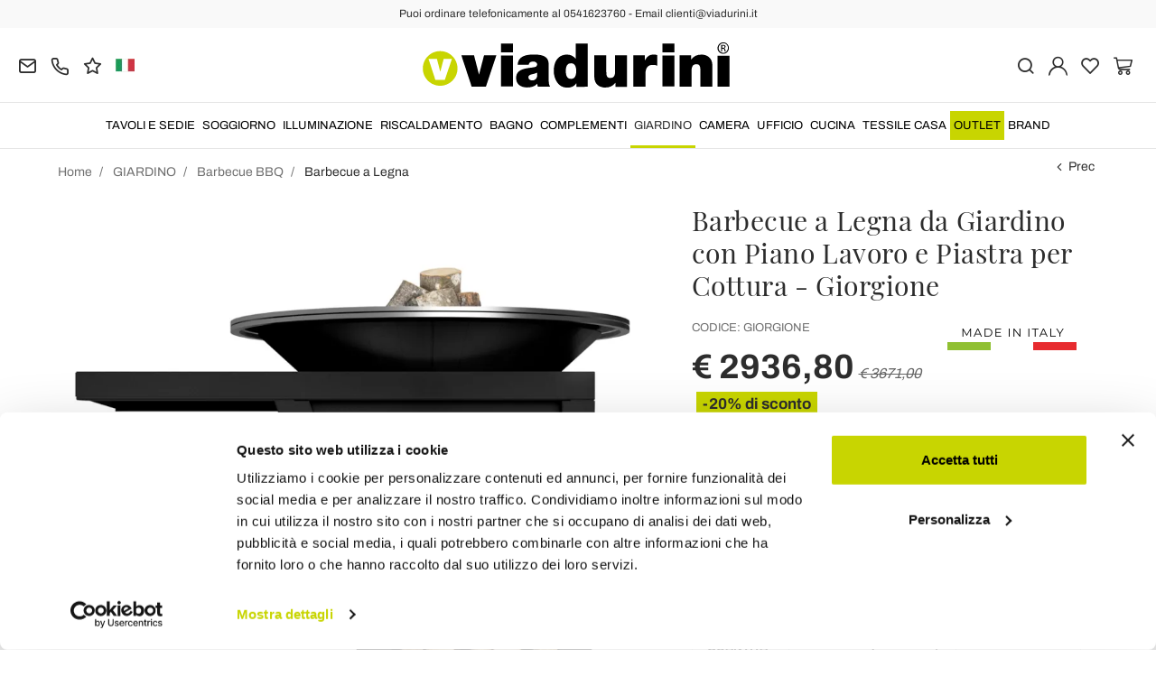

--- FILE ---
content_type: text/html; charset=UTF-8
request_url: https://www.viadurini.it/braciere-legna-piano-cottura-piastra-bbq-esterno-giorgione
body_size: 43285
content:
<!DOCTYPE html>
<html lang="it">
  <head>
    <title>Braciere a Legna con Piano Cottura e Piastra - BBQ da Esterno</title>
    <meta charset="utf-8">
    <meta name="format-detection" content="telephone=no">
    <meta name="description" content="Scopri il barbecue con piano cottura in acciaio. Munito di vano porta legna e cassettino per le ceneri. Braciere interno isolato | Acquistalo online su Viadurini.">
    <meta name="robots" content="index,follow">
    <meta name="generator" content="DAISUKE Ecommerce Platform by Pianetaitalia.com - Rimini - Italy">
    <meta http-equiv="X-UA-Compatible" content="IE=edge">
    <meta name="viewport" content="width=device-width, initial-scale=1">
    <meta name="google-site-verification" content="vZPRYLGQUBeB2DVCY3-9-Pynqw3Sl8Ts-Mka-hzz2NU" />
    <meta property="og:url" content="https://www.viadurini.it/braciere-legna-piano-cottura-piastra-bbq-esterno-giorgione">
    <meta property="og:type" content="product">
    <meta property="og:title" content="Braciere a Legna con Piano Cottura e Piastra - BBQ da Esterno">
    <meta property="og:description" content="Scopri il barbecue con piano cottura in acciaio. Munito di vano porta legna e cassettino per le ceneri. Braciere interno isolato | Acquistalo online su Viadurini.">
    <meta property="og:image" content="https://www.viadurini.it/data/thumb_cache/_data_prod_img_barbecue-a-legna-con-piano-lavoro-e-piastra-giorgione_jpg_cr_1200_630.jpg">
    <meta property="og:image:alt" content="Braciere a Legna con Piano Cottura e Piastra - BBQ da Esterno">
    <meta property="og:image:width" content="1200">
    <meta property="og:image:height" content="630">
    <meta name="facebook-domain-verification" content="7ug6e8mxkvufjw1regqkbjzahk67j8">
      <link rel="canonical" href="https://www.viadurini.it/braciere-legna-piano-cottura-piastra-bbq-esterno-giorgione">
      <link rel="alternate" hreflang="it-IT" href="https://www.viadurini.it/braciere-legna-piano-cottura-piastra-bbq-esterno-giorgione">
    <link rel="alternate" hreflang="x-default" href="https://www.viadurini.co.uk/wood-barbecue-hob-bbq-outdoor-giorgione">
    <link rel="alternate" hreflang="de-DE" href="https://www.viadurini.de/gartengrill-holz-kochplatte-bbq-oudoor-giorgione">
    <link rel="alternate" hreflang="fr-FR" href="https://www.viadurini.fr/brasier-bois-plaque-cuisson-bbq-exterieur-giorgione">
    <link rel="alternate" hreflang="es-ES" href="https://www.viadurini.es/con-placa-de-coccion-y-compartimento-porta-madera-giorgione">
    <link rel="alternate" hreflang="en-US" href="https://www.viadurini.us/wood-barbecue-hob-bbq-outdoor-giorgione">
    <link rel="alternate" hreflang="da-DK" href="https://www.viadurini.dk/med-kogeplade-og-traeholderrum-giorgione">
    <link rel="alternate" hreflang="nl-N" href="https://www.viadurini.nl/met-kookplaat-en-houthoudercompartiment-giorgione">
    <link rel="alternate" hreflang="ro" href="https://www.viadurini.ro/cu-platou-de-gatit-si-compartiment-pentru-suport-de-lemn-giorgione">
    <link rel="alternate" hreflang="sv" href="https://www.viadurini.se/med-kokplatta-och-vedhallare-giorgione">
    <link rel="alternate" hreflang="cs" href="https://www.viadurini.cz/s-varnou-deskou-a-prihradkou-na-drevo-giorgione">
    <link rel="alternate" hreflang="de-AT" href="https://www.viadurini.at/gartengrill-holz-kochplatte-bbq-oudoor-giorgione">
    <link rel="alternate" hreflang="de-CH" href="https://www.viadurini.ch/gartengrill-holz-kochplatte-bbq-oudoor-giorgione">
    <link rel="alternate" hreflang="pl" href="https://www.viadurini.pl/z-plyta-kuchenna-i-komora-na-drewno-giorgione">
    <link rel="alternate" hreflang="es-MX" href="https://www.viadurini.mx/con-placa-de-coccion-y-compartimento-porta-madera-giorgione">
    <link rel="alternate" hreflang="pt" href="https://www.viadurini.pt/com-placa-de-cozinha-e-compartimento-para-madeira-giorgione">
    <link rel="alternate" hreflang="sq-AL" href="https://www.viadurini.al/me-pjate-gatimi-dhe-ndarje-mbajtese-druri-giorgione">
    <link rel="alternate" hreflang="en-IN" href="https://www.viadurini.in/wood-barbecue-hob-bbq-outdoor-giorgione">
    <link rel="alternate" hreflang="en-ZA" href="https://www.viadurini.co.za/wood-barbecue-hob-bbq-outdoor-giorgione">
    <link rel="preconnect" href="//cdnjs.cloudflare.com">
    <link rel="preconnect" href="//www.googletagmanager.com">
    <link rel="dns-prefetch" href="//cdnjs.cloudflare.com">
    <link rel="dns-prefetch" href="//www.googletagmanager.com">
  <link rel="preload" href="https://www.viadurini.it/tpl/addon/fonts/Archivo-Regular.woff2" as="font" type="font/woff2" crossorigin>
  <link rel="preload" href="https://www.viadurini.it/tpl/addon/fonts/Archivo-Bold.woff2" as="font" type="font/woff2" crossorigin>
  <link rel="preload" href="https://www.viadurini.it/tpl/addon/fonts/PlayfairDisplay-Regular.woff2" as="font" type="font/woff2" crossorigin>
      <link type="text/css" rel="preload" href="https://cdnjs.cloudflare.com/ajax/libs/twitter-bootstrap/3.4.1/css/bootstrap.min.css" as="style" onload="this.onload=null;this.rel='stylesheet'">
  <link type="text/css" rel="preload" href="https://www.viadurini.it/tpl/libs/fontawesome/css/all.min.css?t=1749631780" as="style" onload="this.onload=null;this.rel='stylesheet'">
  <link type="text/css" rel="preload" href="https://www.viadurini.it/tpl/libs/fontawesome/css/v4-shims.min.css?t=1655190655" as="style" onload="this.onload=null;this.rel='stylesheet'">
  <link type="text/css" rel="preload" href="https://www.viadurini.it/tpl/libs/icomoon/style.min.css?t=1749631661" as="style" onload="this.onload=null;this.rel='stylesheet'">
    <link type="text/css" rel="preload" href="https://cdnjs.cloudflare.com/ajax/libs/magnific-popup.js/1.1.0/magnific-popup.min.css" as="style" onload="this.onload=null;this.rel='stylesheet'">
    <link type="text/css" rel="preload" href="https://cdnjs.cloudflare.com/ajax/libs/slick-carousel/1.9.0/slick.min.css" as="style" onload="this.onload=null;this.rel='stylesheet'">
    <link type="text/css" rel="preload" href="https://cdnjs.cloudflare.com/ajax/libs/slick-carousel/1.9.0/slick-theme.min.css" as="style" onload="this.onload=null;this.rel='stylesheet'">
      <link type="text/css" rel="preload" href="https://cdnjs.cloudflare.com/ajax/libs/plyr/3.7.2/plyr.min.css" as="style" onload="this.onload=null;this.rel='stylesheet'">
          <link type="text/css" rel="preload" href="https://www.viadurini.it/tpl/css/jquery-ui.min.css?t=1646731277" as="style" onload="this.onload=null;this.rel='stylesheet'">
    <link type="text/css" rel="preload" href="https://cdnjs.cloudflare.com/ajax/libs/jquery-footable/3.1.6/footable.bootstrap.min.css" as="style" onload="this.onload=null;this.rel='stylesheet'">
            <link type="text/css" rel="preload" href="https://www.viadurini.it/tpl/css/style.css?t=1760705393" as="style" onload="this.onload=null;this.rel='stylesheet'">
    <link type="text/css" rel="preload" href="https://cdn.jsdelivr.net/npm/instantsearch.css@8.2.1/themes/satellite.min.css" as="style" onload="this.onload=null;this.rel='stylesheet'">
    <noscript>
      <link type="text/css" rel="stylesheet" href="https://cdnjs.cloudflare.com/ajax/libs/twitter-bootstrap/3.4.1/css/bootstrap.min.css">
      <link type="text/css" rel="stylesheet" href="https://www.viadurini.it/tpl/libs/fontawesome/css/all.min.css?t=1749631780">
      <link type="text/css" rel="stylesheet" href="https://www.viadurini.it/tpl/libs/fontawesome/css/v4-shims.min.css?t=1655190655">
      <link type="text/css" rel="stylesheet" href="https://www.viadurini.it/tpl/libs/icomoon/style.min.css?t=1749631661">
        <link type="text/css" rel="stylesheet" href="https://cdnjs.cloudflare.com/ajax/libs/magnific-popup.js/1.1.0/magnific-popup.min.css">
      <link type="text/css" rel="stylesheet" href="https://cdnjs.cloudflare.com/ajax/libs/slick-carousel/1.9.0/slick.min.css">
      <link type="text/css" rel="stylesheet" href="https://cdnjs.cloudflare.com/ajax/libs/slick-carousel/1.9.0/slick-theme.min.css">
          <link type="text/css" rel="stylesheet" href="https://cdnjs.cloudflare.com/ajax/libs/plyr/3.7.2/plyr.min.css">
                  <link type="text/css" rel="stylesheet" href="https://www.viadurini.it/tpl/css/jquery-ui.min.css?t=1646731277">
      <link type="text/css" rel="stylesheet" href="https://cdnjs.cloudflare.com/ajax/libs/jquery-footable/3.1.6/footable.bootstrap.min.css">
                      <link type="text/css" rel="stylesheet" href="https://www.viadurini.it/tpl/css/style.min.css?t=1751873141">
        <link rel="stylesheet" href="https://cdn.jsdelivr.net/npm/instantsearch.css@8.2.1/themes/satellite.min.css">
      </noscript>
    <script src="https://cdnjs.cloudflare.com/ajax/libs/jquery/3.7.1/jquery.min.js"></script>
    <!--[if lt IE 9]>
    <script src="//oss.maxcdn.com/html5shiv/3.7.3/html5shiv.min.js"></script>
    <script src="//oss.maxcdn.com/respond/1.4.2/respond.min.js"></script>
    <![endif]-->
    <link rel="shortcut icon" href="/data/favicon.ico" type="image/x-icon">
    <link rel="icon" href="/data/favicon.ico" type="image/x-icon">


<script>
dataLayer = [];
dataLayer.push({ ecommerce:null });
dataLayer.push({"event":"view_item","ecommerce":{"currency":"EUR","value":2936.8,"items":[{"currency":"EUR","affilation":"Viadurini","item_id":"GIORGIONE","item_name":"Barbecue a Legna con Piano Lavoro e Piastra - Giorgione","contents":[{"id":"vGIORGIONE-1","price":4188,"quantity":1},{"id":"vGIORGIONE-4","price":4627,"quantity":1},{"id":"vGIORGIONE-2","price":4054,"quantity":1},{"id":"vGIORGIONE-5","price":4493,"quantity":1},{"id":"vGIORGIONE-3","price":3671,"quantity":1},{"id":"vGIORGIONE-6","price":3966,"quantity":1}],"item_category":"Barbecue a Legna","item_brand":"Viadurini in the Garden","discount":734.1999999999998,"price":2936.8}]}});
</script>
<!-- Google Tag Manager -->
<script>(function(w,d,s,l,i){w[l]=w[l]||[];w[l].push({'gtm.start':
new Date().getTime(),event:'gtm.js'});var f=d.getElementsByTagName(s)[0],
j=d.createElement(s),dl=l!='dataLayer'?'&l='+l:'';j.async=true;j.src=
'//www.googletagmanager.com/gtm.js?id='+i+dl;f.parentNode.insertBefore(j,f);
})(window,document,'script','dataLayer','GTM-T45JTBV');</script>
<!-- End Google Tag Manager -->

<meta name="p:domain_verify" content="da20e6d2125c6abb67ab3985952041c5"/>
</head>
<body>
  <!-- Google Tag Manager (noscript) -->
<noscript><iframe src="//www.googletagmanager.com/ns.html?id=GTM-T45JTBV"
height="0" width="0" style="display:none;visibility:hidden"></iframe></noscript>
<!-- End Google Tag Manager (noscript) -->
  
  
  
  
  <div class="overlay-canvas"></div>
  <div class="correction"></div>
  <div class="wrapper-affix">
      <div class="btwrapper">
      <div class="banner-top">
        <div class="container container-f">
          Puoi ordinare telefonicamente al 0541623760 - Email clienti@viadurini.it
        </div>
      </div>
    </div>
    
              <div class="testa">
      <div class="container container-f">
        <div class="row no-gutters">
                    <div class="col-xs-8 col-xs-offset-2 col-sm-4 col-sm-offset-0 col-sm-push-4 col-md-4 col-md-push-4 col-lg-6 col-lg-push-3 col-xl-6">
            <div class="logo-wrapper text-center">
              <ul class="list-inline">
                <li class="logo">
                  <a href="https://www.viadurini.it" title="Viadurini">
                    <img class="img-responsive" src="https://www.viadurini.it/data/logo.svg" alt="Viadurini" width="344" height="58">
                                      </a>
                </li>
              </ul>
            </div>
          </div>
          <div class="col-xs-6 col-sm-4 col-sm-pull-4 col-md-4 col-md-pull-4 col-lg-3 col-lg-pull-6 col-xl-3">
            <div class="info btns">
              <ul class="list-inline">
                <li>
                  <a href="mailto:clienti@viadurini.it" title="inviaci una email"><i class="icon-mail" aria-hidden="true"></i></a>
                  <div class="content hidden-xs">
                    clienti@viadurini.it
                  </div>
                </li>
                <li>
                  <a href="tel:+390541623760" title="servizio clienti"><i class="icon-phone" aria-hidden="true"></i></a>
                  <div class="content hidden-xs">
                    <a href="tel:+390541623760" title="servizio clienti">+39.0541.623760</a>
                  </div>
                </li>
                <li class="hidden-xs">
                  <a href="https://www.viadurini.it/feedback" title="Feedback"><i class="icon-star" aria-hidden="true"></i></a>
                  <div class="content hidden-xs">
                    Feedback
                  </div>
                </li>
                                  <li class="langselector">
                                                                                  <div class="btn-group">
                      <button type="button" class="dropdown-toggle component-button" data-toggle="dropdown" aria-haspopup="true" aria-expanded="true">
                                                                              <img src="/tpl/img/it.webp" srcset="/tpl/img/it.webp 1x,/tpl/img/it@2x.webp 2x" alt="it" alt="it" width="21" height="15"> </i>
                                                                                                                                                                                                                                                                                                                                                                                                                                                                                                                                                                                                                                                                                                                                                                                                                                                                                                                                                                                                                                                              </button>
                      <ul class="dropdown-menu component-dropdown">
                                                                                                                                <li><a href="https://www.viadurini.co.uk/wood-barbecue-hob-bbq-outdoor-giorgione"><img src="/tpl/img/gb.webp" srcset="/tpl/img/gb.webp 1x,/tpl/img/gb@2x.webp 2x" alt="English" width="21" height="15"> United Kingdom (no islands)</a></li>
                                                                                                        <li><a href="https://www.viadurini.de/gartengrill-holz-kochplatte-bbq-oudoor-giorgione"><img src="/tpl/img/de.webp" srcset="/tpl/img/de.webp 1x,/tpl/img/de@2x.webp 2x" alt="Deutsch" width="21" height="15"> Germany</a></li>
                                                                                                        <li><a href="https://www.viadurini.fr/brasier-bois-plaque-cuisson-bbq-exterieur-giorgione"><img src="/tpl/img/fr.webp" srcset="/tpl/img/fr.webp 1x,/tpl/img/fr@2x.webp 2x" alt="French" width="21" height="15"> France</a></li>
                                                                                                        <li><a href="https://www.viadurini.es/con-placa-de-coccion-y-compartimento-porta-madera-giorgione"><img src="/tpl/img/es.webp" srcset="/tpl/img/es.webp 1x,/tpl/img/es@2x.webp 2x" alt="Spanish" width="21" height="15"> Spain</a></li>
                                                                                                        <li><a href="https://www.viadurini.us/wood-barbecue-hob-bbq-outdoor-giorgione"><img src="/tpl/img/us.webp" srcset="/tpl/img/us.webp 1x,/tpl/img/us@2x.webp 2x" alt="USA" width="21" height="15"> United States</a></li>
                                                                                                        <li><a href="https://www.viadurini.dk/med-kogeplade-og-traeholderrum-giorgione"><img src="/tpl/img/dk.webp" srcset="/tpl/img/dk.webp 1x,/tpl/img/dk@2x.webp 2x" alt="Danish" width="21" height="15"> Denmark</a></li>
                                                                                                        <li><a href="https://www.viadurini.nl/met-kookplaat-en-houthoudercompartiment-giorgione"><img src="/tpl/img/nl.webp" srcset="/tpl/img/nl.webp 1x,/tpl/img/nl@2x.webp 2x" alt="Dutch" width="21" height="15"> Netherlands</a></li>
                                                                                                        <li><a href="https://www.viadurini.ro/cu-platou-de-gatit-si-compartiment-pentru-suport-de-lemn-giorgione"><img src="/tpl/img/ro.webp" srcset="/tpl/img/ro.webp 1x,/tpl/img/ro@2x.webp 2x" alt="Romanian" width="21" height="15"> Romania</a></li>
                                                                                                        <li><a href="https://www.viadurini.se/med-kokplatta-och-vedhallare-giorgione"><img src="/tpl/img/se.webp" srcset="/tpl/img/se.webp 1x,/tpl/img/se@2x.webp 2x" alt="Swedish" width="21" height="15"> Sweden</a></li>
                                                                                                        <li><a href="https://www.viadurini.cz/s-varnou-deskou-a-prihradkou-na-drevo-giorgione"><img src="/tpl/img/cz.webp" srcset="/tpl/img/cz.webp 1x,/tpl/img/cz@2x.webp 2x" alt="Czech" width="21" height="15"> Czech Republic</a></li>
                                                                                                        <li><a href="https://www.viadurini.at/gartengrill-holz-kochplatte-bbq-oudoor-giorgione"><img src="/tpl/img/at.webp" srcset="/tpl/img/at.webp 1x,/tpl/img/at@2x.webp 2x" alt="Austria" width="21" height="15"> Austria</a></li>
                                                                                                        <li><a href="https://www.viadurini.ch/gartengrill-holz-kochplatte-bbq-oudoor-giorgione"><img src="/tpl/img/ch.webp" srcset="/tpl/img/ch.webp 1x,/tpl/img/ch@2x.webp 2x" alt="Switzerland" width="21" height="15"> Switzerland</a></li>
                                                                                                                                                          <li><a href="https://www.viadurini.pl/z-plyta-kuchenna-i-komora-na-drewno-giorgione"><img src="/tpl/img/pl.webp" srcset="/tpl/img/pl.webp 1x,/tpl/img/pl@2x.webp 2x" alt="Polski" width="21" height="15"> Poland</a></li>
                                                                                                        <li><a href="https://www.viadurini.mx/con-placa-de-coccion-y-compartimento-porta-madera-giorgione"><img src="/tpl/img/mx.webp" srcset="/tpl/img/mx.webp 1x,/tpl/img/mx@2x.webp 2x" alt="Mexico" width="21" height="15"> Mexico</a></li>
                                                                                                        <li><a href="https://www.viadurini.pt/com-placa-de-cozinha-e-compartimento-para-madeira-giorgione"><img src="/tpl/img/pt.webp" srcset="/tpl/img/pt.webp 1x,/tpl/img/pt@2x.webp 2x" alt="Portuguese" width="21" height="15"> Portugal</a></li>
                                                                                                        <li><a href="https://www.viadurini.al/me-pjate-gatimi-dhe-ndarje-mbajtese-druri-giorgione"><img src="/tpl/img/al.webp" srcset="/tpl/img/al.webp 1x,/tpl/img/al@2x.webp 2x" alt="Albania" width="21" height="15"> Albania</a></li>
                                                                                                        <li><a href="https://www.viadurini.in/wood-barbecue-hob-bbq-outdoor-giorgione"><img src="/tpl/img/in.webp" srcset="/tpl/img/in.webp 1x,/tpl/img/in@2x.webp 2x" alt="English" width="21" height="15"> India</a></li>
                                                                                                        <li><a href="https://www.viadurini.co.za/wood-barbecue-hob-bbq-outdoor-giorgione"><img src="/tpl/img/za.webp" srcset="/tpl/img/za.webp 1x,/tpl/img/za@2x.webp 2x" alt="Sudafricano" width="21" height="15"> South Africa</a></li>
                                                                        </ul>
                    </div>
                  </li>
                              </ul>
            </div>
          </div>
          <div class="col-xs-6 col-sm-4 col-md-4 col-lg-3 col-xl-3 no-rel">
            <div class="info text-right btns">
              <ul class="list-inline">
                <li>
                  <a href="#" title="cerca" class="toggle-search"><i class="icon-search" aria-hidden="true"></i></a>
                  <div class="top_search" itemscope itemtype="https://schema.org/WebSite">
  <meta itemprop="url" content="https://www.viadurini.it">
  <form action="https://www.viadurini.it/cerca" method="get" id="frm_cerca" role="search" autocomplete="off" itemprop="potentialAction" itemscope itemtype="https://schema.org/SearchAction">
    <meta itemprop="target" content="https://www.viadurini.it/cerca?keywords={keywords}">
    <div class="input-group ">
      <input id="txt_cerca" type="text" class="form-control input" name="keywords" value="" placeholder="ricerca" aria-label="ricerca" required>
      <div class="input-group-btn">
        <button type="submit" class="btn" aria-label="Cerca"><i class="icon-search"></i></button>
      </div>
    </div>
  </form>
  <div class="toggler visible-xs">
    <i class="icon-x toggle-search"></i>
  </div>
</div>
  <div id="wrapper_results" class="search_results hidden">
    
<style media="screen">
  .search_results{position:fixed;top:0;left:0;right:0;bottom:0;z-index:6;text-align:left;}
  .search_results .closebar{text-align:center;background-color:#c8d501;padding:6px 0;}
  .search_results .closebar button{border:0;color:#000;background-color:transparent;height:auto;padding:6px 30px;}
  .search_results .closebar button:hover{background-color: hsla(0,0%,100%,.2);}
  .search_results .closebar button i{color:#000 !important;vertical-align: middle;margin-right:4px;display:inline-block !important;}
  .search_results .main{background-color:#fff;height:100%;}
  .search_results .topbar .flex{  align-items: center;}
  .search_results .records{overflow: auto;height:calc(100% - 128px);padding-bottom:40px;}
  /*.search_results .records::-webkit-scrollbar{width:8px;}
  .search_results .records::-webkit-scrollbar-track{background :#f0f0f0;border-radius:8px;}
  .search_results .records::-webkit-scrollbar-thumb{background :#ccc;border-radius:8px;}*/
  .search_results .records .container .row{align-items:normal !important;}
  .search_results .wrapper-dx{margin-left:50px;}
  .facet-stats{margin-top:16px;font-size: 14px;color: #999;}
  .facet-search{margin:14px 0;height:auto !important;}
  .facet-search:before{margin-top:0;transform: translateY(-50%);}
  .facet-search .form-control{box-shadow:none;border: 1px solid #d6d6e7;height:50px;}
  .facet-search .form-control::placeholder{color:#1f1f1f;opacity:1;}
  .facet-search .form-control:-ms-input-placeholder{color:#1f1f1f;}
  .facet-search .form-control::-ms-input-placeholder{color:#1f1f1f;}
  .sortby-wrapper label{font-size:14px;padding-right:6px;font-weight:400;}
  .sortby-wrapper .form-control{font-size:14px;text-align:left;border-radius:4px !important; height: 44px;}
  .wrapper-facets{}
  .wrapper-facets .h5 {margin: 18px 0 10px;padding: 0 0 6px;text-transform: uppercase;border-bottom: 1px solid #f0f0f0;font-weight: 600;font-size: 17px !important;color:#1f1f1f;}
  .wrapper-facets .btn{padding:0 20px 0 0 ;height:24px;margin-top:20px;box-shadow: none;border:0;background-image: none;font-size:15px;background-color:transparent;text-transform: none;font-size: 14px !important;}
  .wrapper-facets .btn:hover, .wrapper-facets .btn:active, .wrapper-facets .btn:focus{background-image:none;color: #1f1f1f;}
  .facet-brand .form-control{padding-left:30px;box-shadow: none;border-color:#ccc;}
  .facet-brand .form-control:disabled{background:#fff;border-color:#ccc;}
  .facet-brand .form-control::placeholder{color:#1f1f1f;opacity:1;}
  .facet-brand .form-control:-ms-input-placeholder{color:#1f1f1f;}
  .facet-brand .form-control::-ms-input-placeholder{color:#1f1f1f;}
  .facet-form{position:relative;height: auto !important;}
  .facet-submit {position: absolute;top: 0;right: inherit;left: 8px;border: 0;background-color: transparent;padding: 0;width: 25px;height: 100%;}
  .facet-submit i{font-size: 16px;}
  .facet-disjunctive {position: relative;margin-left: 24px}
  .facet-link {font-size: 16px;line-height:24px;text-decoration: none;padding-right:36px !important;padding-left:26px !important;position:relative;}
  .facet-link:hover{color: #e11937;cursor:pointer;}
  .facet-label {font-weight: 400;margin:0;color:#1f1f1f;font-size: 14px;}
  .facet-label input[type=checkbox]{margin:0;position:absolute;top:2px;left:0;box-shadow:none;border-radius: .125rem;width: 1.125rem;height: 1.125rem;}
  .facet-selected input[type=checkbox]{background-color:#1f1f1f;color:#fff;background-image:none;border-color: #1f1f1f;}
  .facet-selected input[type="checkbox"]:after {content:"";display: block; -webkit-transform: rotate(45deg);transform: rotate(45deg); width: .375rem;height: .8125rem;border: .125rem solid #fff;border-top: 0;border-left: 0; margin-left: .34rem; margin-top: 0;background-color: transparent;}
  .facet-count {color: #999;position: absolute;top: 0;right: 0;font-size: 10px;line-height:14px;background-color:#f0f0f0;}
  .facet-rangeinput label{margin-bottom:0;flex:1;}
  .facet-rangeinput .form-control{box-shadow: none;height:36px;width:100%;font-size:13px;font-weight:400;padding: 0 5px;text-align: center;}
  .facet-rangeinput .btn{margin-top:0; padding:0 20px;height:36px;box-shadow: none;border:1px solid #e6e6e6;background-image: none;font-size:15px;text-transform:uppercase;background-color:#f5f5f5;}
  .facet-rating .fa{font-size:11px !important;color: #e6e6e6 !important;width:auto;line-height: normal;height:auto;display:inline-block !important;margin-right:0px;}
  .facet-rating .fa.on{color: #f4ad00 !important;}
  .facet-rating .disabled-item div[disabled]{height:28px;}
  .facet-rating .disabled-item div[disabled] .fa{margin-right:4px;}
  .facet-rating .label-more{color:#1f1f1f;}
  .facet-current-refinements{margin:15px 0;display:inline-block;}
  .facet-current-refinements .btn-filter{background-color:transparent;border-color:transparent;margin-right:15px;padding:.05rem 0;font-size:13px;margin-bottom:3px;}
  .facet-current-refinements .btn-filter > span:not(:first-child){background-color:#f0f0f0;padding:0 5px;border:1px solid #e6e6e6;border-radius: 4px;}
  .facet-hits.hits-empty{margin-top:10px;}
  .facet-hits .products{margin: 0 -8px !important;}
  .facet-hits .pitem{box-shadow:none;border-radius: 0 !important;padding: 0 8px !important;}
  .facet-hits .prod-cont{width:100%;}
  .facet-hits .prod-title mark{background-color:#fcf8e3 !important;color: #1f1f1f !important;}
  .facet-pagination{display: inline-block;}
  .facet-pagination .disabled-item span{border-radius: 16px !important;background-image:none;height:auto !important;line-height:32px !important;display: inline-block;width:34px;padding:0;}
  .facet-pagination a{margin:0 3px !important;box-shadow:none !important;background-image:none !important;line-height:32px !important;height:auto !important;}
  .facet-pagination i{font-size: 14px !important;line-height: 32px;}
  .facet-hits .voto .fa {display: inline-block !important;}

  @media only screen and (max-width:767px){
    .search_results .topbar .logo{padding:10px 0;}
    .search_results .topbar .logo img{margin:0;}
    .search_results .topbar .btn{height:40px;border: 0;padding-right: 0;}
    .search_results .topbar .btn i {position: static;}
    .search_results .wrapper-dx{margin-left:0;}
    .wrapper-facets{position: fixed;bottom:0;right: 0;top: 0;width:80%;background-color:#fff;z-index:3;display: flex;flex-direction: column;visibility: hidden;opacity: 0;}
    .wrapper-facets:before{content:"";position:fixed;top:0;bottom:0;left:0;width:20%;left: 0;background-color: rgba(0, 0, 0, .5);}
    .wrapper-facets.on{visibility: visible;opacity: 1;}
    .facet-main{padding:20px 20px 0 20px;overflow-y: auto;padding: 20px;flex: 1;}
    .btn.show-facetsbar{background-color:#f0f0f0;border-color: #d7dde5;color:#777;text-transform:uppercase;font-weight:600;height:44px !important;padding: 5px 12px}
    .btn.show-facetsbar i{color:#777 !important;font-size: 16px !important;}
    .facet-search {margin: 2px 0 10px;}
    .facet-stats{margin-top:4px;}
    .facet-button{box-shadow: 0 0 12px 3px rgba(0,0,0,.07);padding:10px 20px;}
    .facet-hits{margin-top:10px;}
    #facet-button-mob{visibility:hidden;opacity:0;}
    #facet-button-mob.on{visibility:visible;;opacity:1;}
    .facet-button .btn-top{border:0;font-size:13px;height:30px;}
    .facet-button .btn-sx{padding:0;color:#c8d501;margin-top:0;width:auto;background-image:none !important;height:25px;background-color:#fff;}
    .facet-button .btn-dx{padding:0;height:100%;width: 30px;margin-top:0;background-color:#fff;}
    .facet-button .btn-show{background: #c8d501;color: #000;text-transform:uppercase;font-weight:600;height:45px;margin-top:0;padding:0 20px;}
    .facet-current-refinements{margin-top:15px;}
    .facet-current-refinements .btn-filter{margin-bottom:3px;}
  }

  @media only screen and (min-width:768px){
    .sortby-wrapper{text-align:right;}
  }

</style>

<div class="main">
  <div class="topbar">
    <div class="closebar hidden-xs">
      <button class="btn" type="button" name="close"><i class="icon-x"></i> Chiudi ricerca</button>
    </div>
    <div class="container">
      <div class="row row-eq-height-sm flex">
        <div class="col-xs-6 col-sm-3 col-md-3 col-lg-3 col-xl-2">
                      <div class="logo-wrapper">
              <div class="logo">
                
                <picture>
                                    <img class="img-responsive" src="https://www.viadurini.it/data/logo.svg" alt="Viadurini" width="344" height="58">
                </picture>
              </div>
            </div>
                  </div>
        <div class="col-xs-6 visible-xs text-right">
          <button class="btn"><i class="icon-x toggle-search"></i></button>
        </div>
        <div class="col-xs-12 col-sm-9 col-md-9 col-lg-9 col-xl-10">
          <div class="wrapper-dx">
            <div id="facet-search"></div>
          </div>
        </div>
      </div>
    </div>
  </div>
  <div class="records">
    <div class="container">
      <div class="row row-eq-height-sm">
        <div class="col-sm-4 col-md-3 col-lg-3 col-xl-2">
          <div class="sticky-col-sm">
            <div class="wrapper-facets">
              <div class="facet-button visible-xs">
                <div class="row no-gutters">
                  <div class="col-xs-6">
                                        <div id="mr-clear-refinements"></div>
                  </div>
                  <div class="col-xs-6 text-right">
                    <button class="toggle-facets btn btn-top btn-dx"><i class="icon-x"></i></button>
                  </div>
                </div>
              </div>
              <div class="facet-main" id="facet-main">
                <div id="mr-refinement-list-categories"></div>
                <div id="mr-refinement-list-brand"></div>
                                                                      <div id="mr-refinement-list-varianti-0" class="var-panel"></div>
                                      <div id="mr-refinement-list-varianti-1" class="var-panel"></div>
                                      <div id="mr-refinement-list-varianti-2" class="var-panel"></div>
                                      <div id="mr-refinement-list-varianti-3" class="var-panel"></div>
                                      <div id="mr-refinement-list-varianti-4" class="var-panel"></div>
                                      <div id="mr-refinement-list-varianti-5" class="var-panel"></div>
                                      <div id="mr-refinement-list-varianti-6" class="var-panel"></div>
                                      <div id="mr-refinement-list-varianti-7" class="var-panel"></div>
                                      <div id="mr-refinement-list-varianti-8" class="var-panel"></div>
                                      <div id="mr-refinement-list-varianti-9" class="var-panel"></div>
                                      <div id="mr-refinement-list-varianti-10" class="var-panel"></div>
                                      <div id="mr-refinement-list-varianti-11" class="var-panel"></div>
                                      <div id="mr-refinement-list-varianti-12" class="var-panel"></div>
                                      <div id="mr-refinement-list-varianti-13" class="var-panel"></div>
                                      <div id="mr-refinement-list-varianti-14" class="var-panel"></div>
                                      <div id="mr-refinement-list-varianti-15" class="var-panel"></div>
                                      <div id="mr-refinement-list-varianti-16" class="var-panel"></div>
                                      <div id="mr-refinement-list-varianti-17" class="var-panel"></div>
                                      <div id="mr-refinement-list-varianti-18" class="var-panel"></div>
                                      <div id="mr-refinement-list-varianti-19" class="var-panel"></div>
                                      <div id="mr-refinement-list-varianti-20" class="var-panel"></div>
                                      <div id="mr-refinement-list-varianti-21" class="var-panel"></div>
                                      <div id="mr-refinement-list-varianti-22" class="var-panel"></div>
                                                                                                        <div id="mr-refinement-list-caratteristiche-0" class="var-panel"></div>
                                      <div id="mr-refinement-list-caratteristiche-1" class="var-panel"></div>
                                      <div id="mr-refinement-list-caratteristiche-2" class="var-panel"></div>
                                      <div id="mr-refinement-list-caratteristiche-3" class="var-panel"></div>
                                      <div id="mr-refinement-list-caratteristiche-4" class="var-panel"></div>
                                      <div id="mr-refinement-list-caratteristiche-5" class="var-panel"></div>
                                      <div id="mr-refinement-list-caratteristiche-6" class="var-panel"></div>
                                      <div id="mr-refinement-list-caratteristiche-7" class="var-panel"></div>
                                      <div id="mr-refinement-list-caratteristiche-8" class="var-panel"></div>
                                      <div id="mr-refinement-list-caratteristiche-9" class="var-panel"></div>
                                      <div id="mr-refinement-list-caratteristiche-10" class="var-panel"></div>
                                      <div id="mr-refinement-list-caratteristiche-11" class="var-panel"></div>
                                      <div id="mr-refinement-list-caratteristiche-12" class="var-panel"></div>
                                      <div id="mr-refinement-list-caratteristiche-13" class="var-panel"></div>
                                      <div id="mr-refinement-list-caratteristiche-14" class="var-panel"></div>
                                      <div id="mr-refinement-list-caratteristiche-15" class="var-panel"></div>
                                      <div id="mr-refinement-list-caratteristiche-16" class="var-panel"></div>
                                      <div id="mr-refinement-list-caratteristiche-17" class="var-panel"></div>
                                      <div id="mr-refinement-list-caratteristiche-18" class="var-panel"></div>
                                      <div id="mr-refinement-list-caratteristiche-19" class="var-panel"></div>
                                      <div id="mr-refinement-list-caratteristiche-20" class="var-panel"></div>
                                      <div id="mr-refinement-list-caratteristiche-21" class="var-panel"></div>
                                      <div id="mr-refinement-list-caratteristiche-22" class="var-panel"></div>
                                      <div id="mr-refinement-list-caratteristiche-23" class="var-panel"></div>
                                      <div id="mr-refinement-list-caratteristiche-24" class="var-panel"></div>
                                      <div id="mr-refinement-list-caratteristiche-25" class="var-panel"></div>
                                      <div id="mr-refinement-list-caratteristiche-26" class="var-panel"></div>
                                      <div id="mr-refinement-list-caratteristiche-27" class="var-panel"></div>
                                      <div id="mr-refinement-list-caratteristiche-28" class="var-panel"></div>
                                      <div id="mr-refinement-list-caratteristiche-29" class="var-panel"></div>
                                      <div id="mr-refinement-list-caratteristiche-30" class="var-panel"></div>
                                      <div id="mr-refinement-list-caratteristiche-31" class="var-panel"></div>
                                      <div id="mr-refinement-list-caratteristiche-32" class="var-panel"></div>
                                      <div id="mr-refinement-list-caratteristiche-33" class="var-panel"></div>
                                      <div id="mr-refinement-list-caratteristiche-34" class="var-panel"></div>
                                      <div id="mr-refinement-list-caratteristiche-35" class="var-panel"></div>
                                      <div id="mr-refinement-list-caratteristiche-36" class="var-panel"></div>
                                      <div id="mr-refinement-list-caratteristiche-37" class="var-panel"></div>
                                      <div id="mr-refinement-list-caratteristiche-38" class="var-panel"></div>
                                      <div id="mr-refinement-list-caratteristiche-39" class="var-panel"></div>
                                      <div id="mr-refinement-list-caratteristiche-40" class="var-panel"></div>
                                      <div id="mr-refinement-list-caratteristiche-41" class="var-panel"></div>
                                      <div id="mr-refinement-list-caratteristiche-42" class="var-panel"></div>
                                      <div id="mr-refinement-list-caratteristiche-43" class="var-panel"></div>
                                      <div id="mr-refinement-list-caratteristiche-44" class="var-panel"></div>
                                      <div id="mr-refinement-list-caratteristiche-45" class="var-panel"></div>
                                      <div id="mr-refinement-list-caratteristiche-46" class="var-panel"></div>
                                      <div id="mr-refinement-list-caratteristiche-47" class="var-panel"></div>
                                      <div id="mr-refinement-list-caratteristiche-48" class="var-panel"></div>
                                      <div id="mr-refinement-list-caratteristiche-49" class="var-panel"></div>
                                      <div id="mr-refinement-list-caratteristiche-50" class="var-panel"></div>
                                      <div id="mr-refinement-list-caratteristiche-51" class="var-panel"></div>
                                      <div id="mr-refinement-list-caratteristiche-52" class="var-panel"></div>
                                      <div id="mr-refinement-list-caratteristiche-53" class="var-panel"></div>
                                      <div id="mr-refinement-list-caratteristiche-54" class="var-panel"></div>
                                      <div id="mr-refinement-list-caratteristiche-55" class="var-panel"></div>
                                      <div id="mr-refinement-list-caratteristiche-56" class="var-panel"></div>
                                      <div id="mr-refinement-list-caratteristiche-57" class="var-panel"></div>
                                      <div id="mr-refinement-list-caratteristiche-58" class="var-panel"></div>
                                      <div id="mr-refinement-list-caratteristiche-59" class="var-panel"></div>
                                      <div id="mr-refinement-list-caratteristiche-60" class="var-panel"></div>
                                      <div id="mr-refinement-list-caratteristiche-61" class="var-panel"></div>
                                      <div id="mr-refinement-list-caratteristiche-62" class="var-panel"></div>
                                      <div id="mr-refinement-list-caratteristiche-63" class="var-panel"></div>
                                      <div id="mr-refinement-list-caratteristiche-64" class="var-panel"></div>
                                      <div id="mr-refinement-list-caratteristiche-65" class="var-panel"></div>
                                      <div id="mr-refinement-list-caratteristiche-66" class="var-panel"></div>
                                      <div id="mr-refinement-list-caratteristiche-67" class="var-panel"></div>
                                      <div id="mr-refinement-list-caratteristiche-68" class="var-panel"></div>
                                      <div id="mr-refinement-list-caratteristiche-69" class="var-panel"></div>
                                                  <div id="mr-range-input"></div>
                <div id="mr-rating-menu"></div>
              </div>
              <div id="facet-button-mob" class="facet-button visible-xs text-center">
                <button class="btn btn-show toggle-facets">Mostra</button>
              </div>
            </div>
          </div>
        </div>
        <div class="col-sm-8 col-md-9 col-lg-9 col-xl-10">
          <div class="wrapper-dx">
            <div class="row">
              <div class="col-xs-4 col-sm-5">
                <div id="mr-stats"></div>
              </div>
              <div class="col-xs-8 col-sm-7">
                <div class="form-inline sortby-wrapper hidden">
                  <label class="hidden-xs">Ordina per</label>
                  <div class="input-group">
                    <div id="sort-by"></div>
                    <div class="input-group-btn">
                      <button class="toggle-facets btn show-facetsbar visible-xs"><i class="fa fa-sliders"></i></button>
                    </div>
                  </div>
                </div>
              </div>
            </div>
            <div class="row">
              <div class="container-fluid">
                <div id="mr-current-refinements"></div>
                <div id="mr-hits"></div>
                <div class="justpag">
                  <div class="pagination-wrapper">
                    <div id="mr-pagination"></div>
                  </div>
                </div>
              </div>
            </div>
          </div>
        </div>
      </div>
    </div>
  </div>

  <script>
    const id_dominio = 11;
    const valuta = "€";
    const app_id = "L04BHU5N0J";
    const search_key = "1ae6c73be65df707845cfa22777a6431";
    const algolia_index = 'index_prodotti_' + id_dominio;
          const varianti_al = ["varianti.Optional","varianti.Scegli il Rivestimento","varianti.Colore ","varianti.finitura","varianti.misura ","varianti.Finitura top","varianti.Finitura base","varianti.Optional.","varianti.Tipologia attacco","varianti.Colore2","varianti.forma","varianti.Tipologia di attacco \/ LED","varianti.Colore 1","varianti.Orientamento ","varianti.Seduta","varianti.struttura","varianti.Altezza","varianti.Alimentazione","varianti.Lunghezza","varianti.Composizione","varianti.Design","varianti.Schienale","varianti.Materiale"];
              const caratteristiche_al = ["caratteristiche.Misure","caratteristiche.Tempi di consegna","caratteristiche.Made in Italy","caratteristiche.Peso prodotto","caratteristiche.Eco Design","caratteristiche.Stile","caratteristiche.Materiale","caratteristiche.Modello","caratteristiche.Materiale seduta","caratteristiche.Su misura","caratteristiche.Lunghezza","caratteristiche.Forma","caratteristiche.Allungabile fino a","caratteristiche.Designer","caratteristiche.Colore","caratteristiche.Materiale piano","caratteristiche.Materiale base","caratteristiche.Materasso su misura","caratteristiche.Contenitore","caratteristiche.Larghezza rete\/materasso","caratteristiche.Peso","caratteristiche.Colore L","caratteristiche.Categoria","caratteristiche.Garanzia","caratteristiche.Altezza","caratteristiche.Resa termica - Potenza W","caratteristiche.Larghezza","caratteristiche.Materiale scocca","caratteristiche.Capienza","caratteristiche.Lunghezza (cm)","caratteristiche.Profondit\u00e0 (cm)","caratteristiche.Altezza (cm)","caratteristiche.Misure interne","caratteristiche.Misure esterne","caratteristiche.Materiale allunghe","caratteristiche.Materiale struttura","caratteristiche.Altezza seduta (cm)","caratteristiche.Materiale ante","caratteristiche.materiale schienale","caratteristiche.Classe energetica","caratteristiche.Materiale di mensole","caratteristiche.Spessore (cm)","caratteristiche.Altezza bracciolo (cm)","caratteristiche.Lunghezza cavo","caratteristiche.Tipologia di attacco","caratteristiche.Potenza","caratteristiche.Diametro (cm)","caratteristiche.Fissaggio (modello rete esclusa)","caratteristiche.Finiture","caratteristiche.Lampadina utilizzabile","caratteristiche.Grado di protezione IP","caratteristiche.Materiale applique","caratteristiche.Materiale base porta lavabo","caratteristiche.Materiale specchio","caratteristiche.Materiale lavabo","caratteristiche.Materiale colonna","caratteristiche.Materiale pensili","caratteristiche.Tipologia attacco e potenza","caratteristiche.Indice di protezione (IP)","caratteristiche.Classe di isolamento","caratteristiche.Misure lampada","caratteristiche.Misure rosone","caratteristiche.Alimentazione e modulo LED","caratteristiche.Colore LED","caratteristiche.Misura Raggio","caratteristiche.Interasse","caratteristiche.Emissione termica","caratteristiche.Materiale portaferri","caratteristiche.Materiale ferri","caratteristiche.Materiale portalegna"];
        const idlistino = false;
    var $records = $(".search_results .records");
    var $wrapper_facet = $(".wrapper-facets");
    var $facet_button_mob = $("#facet-button-mob");
    var $sortby_wrapper = $(".sortby-wrapper");
    var translation = {
      "categorie_titolo" : "Categorie",
      "marche_titolo" : "Marche",
      "prezzo_titolo" : "Prezzo",
      "voto_titolo" : "Voto",
      "nessun_risultato" : "Nessun risultato per la ricerca",
      "risultato" : "risultato",
      "risultati" : "risultati",
      "cancella_filtri" : "Cancella filtri",
      "cerca_prodotti" : "Cerca prodotti",
      "in_evidenza" : "In evidenza",
      "prezzo_asc" : "Prezzo (asc)",
      "prezzo_desc" : "Prezzo (desc)",
      "risultati_pagina" : "risultati per pagina",
      "marca" : "Marca",
      "cerca_marca" : "Cerca marca",
      "cerca_categoria" : "Cerca categoria",
      "mostra_piu" : "mostra di più",
      "mostra_meno" : "mostra meno",
      "nessun_risultato_per" : "Nessun risultato per",
      "filtra" : "Filtra",
      "a" : "a",
      "maggiore" : "e sup.",
      "novita" : "Novità",
      "lastminute" : "",
      "inofferta" : "In offerta",
      "outlet" : "Outlet",
      "top" : "Top"
    }

    

      function customFilters(helper) {
        const query = helper.state.query;

        if (!query || query.length < 3) {
          return false;
        }

        const codiceRegEx = /^[A-Z0-9\-_.]+$/i;

        /*if (codiceRegEx.test(query)) {
          // Ricerca esatta sul campo 'codice'
          helper.setState({
            ...helper.state,
            query: '',
            page: 0,
            filters: 'codice:"' + query + '"'
          });
        } else {
          // Ricerca normale
          helper.setState({
            ...helper.state,
            filters: '',
            page: 0
          });
        }*/

        $sortby_wrapper.removeClass("hidden");
        helper.search();
      }

      function getHeaderTemplate(name) {
        return `<div class="ais-header"><div class="h5">${name}</div></div>`;
      }

      function getStarsHTML(rating, maxRating) {
        let html = '';
        const newRating = maxRating || 5;
        for (let i = 0; i < newRating; ++i)
          html += "<i class=\"fa fa-star" + (i < rating ? ' on' : '') + "\"></i>";
        return html;
      }

      function getPrezzo(hit) {
        if(idlistino != 0 && typeof hit.prezzi[idlistino] !== 'undefined') {
          var prezzi = hit.prezzi[idlistino];
        }
        else {
          var prezzi = hit;
        }
        return "<div class=\"cifra\"><span class=\"prezzo\">" + valuta + parseFloat(prezzi.price).toFixed(2).replace(".", ",") + "</span><span class=\"prezzo_pieno\">" + (prezzi.prezzo_pieno ? valuta + parseFloat(prezzi.prezzo_pieno).toFixed(2).replace(".", ",") : ' ') + "</span></div>";
      }

      function getPercsconto(hit) {
        if(idlistino != 0 && typeof hit.prezzi[idlistino] !== 'undefined') {
          var prezzi = hit.prezzi[idlistino];
        }
        else {
          var prezzi = hit;
        }
        return prezzi.percsconto ? "<div class=\"offer\"><span>- " + prezzi.percsconto.toFixed(0) + "%</span></div>" : "";
      }

      function getAddToCart(hit) {
        let html = "";
        html += "<div class=\"functional-buttons\">";
        if(hit.novis_prezzo == 0) {
          if((parseFloat(hit.quant) > 0) && typeof hit.varianti === 'undefined') {
            html += "<input type=\"hidden\" id=\"txt_qt_" + hit.id + "\" class=\"quant\" size=\"4\" value=\"1\">";
            html += "<button class=\"btn btn-primary add_tocart addtocart_ia\" type=\"button\" data-id=\"" + hit.id + "\" title=\"" + translation.carrello_aggiungi + "\"><i class=\"icon-cart-n\"></i></button>";
          } else {
            html += "<button class=\"btn btn-primary add_tocart\" onclick=\"location.href='" + hit.url + "';\"><i class=\"icon-eye\"></i></button>";
          }
        }
        html += "<button class=\"btn btn-primary add_topref\" data-id=\"" + hit.id + "\" aria-label=\"" + translation.preferiti + "\"><i class=\"fa fa-heart\" aria-hidden=\"true\"></i></button>";
        html += "</div>";
        return html;
      }

      function getRefinementDynamics(instantsearch, search) {
        const { dynamicWidgets, refinementList, panel, rangeInput, ratingMenu } = instantsearch.widgets;

        search.addWidgets([
          dynamicWidgets({
            container: '#facet-main',
            widgets: [
              container => panel({ templates: { header: getHeaderTemplate(translation.categorie_titolo) }})(refinementList)({
                container: '#mr-refinement-list-categories',
                attribute: 'categories',
                searchableIsAlwaysActive: false,
                showMore: true,
                showMoreLimit: 100,
                limit: 10,
                templates: {
                  showMoreText: `
                    {{#isShowingMore}}
                    - ${translation.mostra_meno}
                    {{/isShowingMore}}
                    {{^isShowingMore}}
                    + ${translation.mostra_piu}
                    {{/isShowingMore}}
                  `
                },
                cssClasses: {
                  root: 'facet-brand',
                  searchableRoot: 'form-group',
                  searchableForm: 'facet-form',
                  searchableInput: 'form-control',
                  searchableSubmit: 'facet-submit',
                  list: 'list-unstyled',
                  item: 'facet-link',
                  selectedItem: 'facet-selected',
                  label: 'facet-label',
                  count: 'facet-count',
                  showMore: 'btn'
                }
              }),
              container => panel({ templates: { header: getHeaderTemplate(translation.marche_titolo) }})(refinementList)({
                container: '#mr-refinement-list-brand',
                attribute: 'brand',
                searchableIsAlwaysActive: false,
                showMore: true,
                showMoreLimit: 100,
                limit: 10,
                templates: {
                  showMoreText: `
                    {{#isShowingMore}}
                    - ${translation.mostra_meno}
                    {{/isShowingMore}}
                    {{^isShowingMore}}
                    + ${translation.mostra_piu}
                    {{/isShowingMore}}
                  `
                },
                cssClasses: {
                  root: 'facet-brand',
                  searchableRoot: 'form-group',
                  searchableForm: 'facet-form',
                  searchableInput: 'form-control',
                  searchableSubmit: 'facet-submit',
                  list: 'list-unstyled',
                  item: 'facet-link',
                  selectedItem: 'facet-selected',
                  label: 'facet-label',
                  count: 'facet-count',
                  showMore: 'btn'
                }
              }),
              container => panel({ templates: { header: getHeaderTemplate(translation.prezzo_titolo) }})(rangeInput)({
                container: '#mr-range-input',
                attribute: 'price',
                templates: {
                  separatorText: translation.a,
                  submitText: translation.filtra
                },
                cssClasses: {
                  root: 'facet-rangeinput',
                  input: 'form-control',
                  submit: 'btn'
                }
              }),
              container => panel({ templates: { header: getHeaderTemplate(translation.voto_titolo) }})(ratingMenu)({
                container: '#mr-rating-menu',
                attribute: 'voto',
                max: 5,
                templates: {
                  item: `
                    {{#count}}
                      <a class="{{cssClasses.link}}" aria-label="{{value}} & >" href="{{url}}">
                    {{/count}}
                    {{^count}}
                      <div class="{{cssClasses.link}}" aria-label="{{value}} & >" disabled>
                    {{/count}}
                    {{#stars}}
                      <i
                        class="{{cssClasses.starIcon}} {{#.}}fa fa-star on{{/.}}{{^.}}fa fa-star{{/.}}"
                        aria-hidden="true"
                        width="24"
                        height="24">
                      </i>
                    {{/stars}}
                    <span class="{{cssClasses.label}}">${translation.maggiore}</span>
                    {{#count}}
                      <span class="{{cssClasses.count}}">{{#helpers.formatNumber}}{{count}}{{/helpers.formatNumber}}</span>
                    {{/count}}
                    {{#count}}
                      </a>
                    {{/count}}
                    {{^count}}
                      </div>
                    {{/count}}
                  `,
                },
                cssClasses: {
                  list: 'facet-rating',
                  disabledItem: 'disabled-item',
                  label: 'label-more'
                }
              })
            ],
            facets: [],
            maxValuesPerFacet: 100
          })
        ]);
      }

      function getRefinementDynamicsVarianti(search, titolo, attribute, id) {
        search.addWidgets([
          instantsearch.widgets.panel({
            templates: {
              header: getHeaderTemplate(titolo.replace("varianti.", "")),
            }
          })
          (instantsearch.widgets.refinementList)({
            container: '#mr-refinement-list-varianti-' + id,
            attribute: attribute,
            //searchable: true,
            searchableIsAlwaysActive: false,
            limit: 8,
            showMore: true,
            templates: {
              showMoreText: `
                {{#isShowingMore}}
                  - ${translation.mostra_meno}
                {{/isShowingMore}}
                {{^isShowingMore}}
                  + ${translation.mostra_piu}
                {{/isShowingMore}}
              `
            },
            cssClasses: {
              root: 'facet-brand',
              searchableRoot: 'form-group',
              searchableForm: 'facet-form',
              searchableInput: 'form-control',
              searchableSubmit: 'facet-submit',
              list: 'list-unstyled',
              item: 'facet-link',
              selectedItem: 'facet-selected',
              label: 'facet-label',
              count: 'facet-count',
              showMore: 'btn'
            }
          })
        ]);
      }

      function getRefinementDynamicsCaratteristiche(search, titolo, attribute, id) {
        search.addWidgets([
          instantsearch.widgets.panel({
            templates: {
              header: getHeaderTemplate(titolo.replace("caratteristiche.", "")),
            }
          })
          (instantsearch.widgets.refinementList)({
            container: '#mr-refinement-list-caratteristiche-' + id,
            attribute: attribute,
            //searchable: true,
            searchableIsAlwaysActive: false,
            limit: 8,
            showMore: true,
            templates: {
              showMoreText: `
                {{#isShowingMore}}
                  - ${translation.mostra_meno}
                {{/isShowingMore}}
                {{^isShowingMore}}
                  + ${translation.mostra_piu}
                {{/isShowingMore}}
              `
            },
            cssClasses: {
              root: 'facet-brand',
              searchableRoot: 'form-group',
              searchableForm: 'facet-form',
              searchableInput: 'form-control',
              searchableSubmit: 'facet-submit',
              list: 'list-unstyled',
              item: 'facet-link',
              selectedItem: 'facet-selected',
              label: 'facet-label',
              count: 'facet-count',
              showMore: 'btn'
            }
          })
        ]);
      }

      function initAlgoliaInsights() {
        if (typeof window.aa !== 'function') {
          setTimeout(initAlgoliaInsights, 100);
          return;
        }

        try {
          window.aa('init', {
            appId: app_id,
            apiKey: search_key,
            useCookie: true,
            
            userToken: 'guest_697ea1777fa48'
            
          });
        } catch (error) {
          console.error('Errore inizializzazione Algolia Insights:', error);
        }
      }

      $(function () {

        initAlgoliaInsights();

        const searchClient = algoliasearch(app_id, search_key);
        const search = instantsearch({
          indexName: algolia_index,
          searchClient,
          routing: {
            stateMapping: instantsearch.stateMappings.singleIndex(algolia_index)
          },
          searchFunction: customFilters,
          insights: true
        });

        getRefinementDynamics(instantsearch, search);
        for (var i = 0; i < varianti_al.length; i++){
          let titolo = varianti_al[i];
          getRefinementDynamicsVarianti(search, titolo, titolo, i);
        }
        for (var i = 0; i < caratteristiche_al.length; i++){
          let titolo = caratteristiche_al[i];
          getRefinementDynamicsCaratteristiche(search, titolo, titolo, i);
        }

        search.addWidgets([

          instantsearch.widgets.searchBox({
            container: '#facet-search',
            placeholder: translation.cerca_prodotti,
            cssClasses: {
              form: 'facet-search',
              input: 'form-control facet-search-input'
            }
          }),

          instantsearch.widgets.stats({
            container: '#mr-stats',
            cssClasses: {
              root: 'facet-stats',
            },
            templates: {
              text: `
                {{#areHitsSorted}}
                  {{#hasNoSortedResults}}${translation.nessun_risultato}{{/hasNoSortedResults}}
                  {{#hasOneSortedResults}}1 ${translation.risultato}{{/hasOneSortedResults}}
                  {{#hasManySortedResults}}{{#helpers.formatNumber}}{{nbSortedHits}}{{/helpers.formatNumber}} ${translation.risultati}{{/hasManySortedResults}}
                  sorted out of {{#helpers.formatNumber}}{{nbHits}}{{/helpers.formatNumber}}
                {{/areHitsSorted}}
                {{^areHitsSorted}}
                  {{#hasNoResults}}${translation.nessun_risultato}{{/hasNoResults}}
                  {{#hasOneResult}}1 ${translation.risultato}{{/hasOneResult}}
                  {{#hasManyResults}}{{#helpers.formatNumber}}{{nbHits}}{{/helpers.formatNumber}} ${translation.risultati}{{/hasManyResults}}
                {{/areHitsSorted}}
                in {{processingTimeMS}}ms
              `,
            }
          }),

          instantsearch.widgets.clearRefinements({
            container: '#mr-clear-refinements',
            cssClasses: {
              button: 'reset-facets btn btn-top btn-sx',
            },
            templates: {
              resetLabel: translation.cancella_filtri,
            }
          }),

          instantsearch.widgets.sortBy({
            container: '#sort-by',
            items: [
              { label: translation.in_evidenza, value: algolia_index },
              { label: translation.prezzo_asc, value: algolia_index + '_price_asc' },
              { label: translation.prezzo_desc , value: algolia_index + '_price_desc' },
            ],
            cssClasses: {
              select: 'form-control',
            },
          }),

          instantsearch.widgets.currentRefinements({
            container: '#mr-current-refinements',
            cssClasses: {
              list: 'facet-current-refinements hidden-xs',
              item: 'btn-filter',
            },
          }),

          instantsearch.widgets.hits({
            container: '#mr-hits',
            templates: {
              item: (hit, { html, components, sendEvent }) => {
                // Genera un ObjectID unico se non esiste
                const objectID = hit.objectID || hit.id;
                const queryID = hit.__queryID || '';
                const position = hit.__position || 0;

                return `
                  <div class="prod-cont" data-objectid="${objectID}" data-queryid="${queryID}" data-position="${position}">
                    <div class="item-img">
                      <div class="wrapper">
                        <a class="pdescr_${hit.id} ga_click_product algolia-product-link"
                          href="${hit.url}"
                          title="${hit.name}"
                          data-objectid="${objectID}"
                          data-queryid="${queryID}"
                          data-position="${position}"
                          data-productid="${hit.id}">
                          <figure>
                            <img loading="lazy" class="img-responsive" src="${hit.image}" alt="${hit.name}" />
                          </figure>
                        </a>
                      </div>
                      <!--<div class="bdg">
                        ${hit.nuovo ? `<div class="new">${translation.novita}</div>` : ''}
                        ${hit.offertalotti ? `<div class="last">${translation.lastminute}</div>` : ''}
                        ${hit.offerta ? `<div class="offertxt">${translation.inofferta}</div>` : ''}
                        ${hit.outlet ? `<div class="outlet">${translation.outlet}</div>` : ''}
                        ${hit.top ? `<div class="top">${translation.top}</div>` : ''}
                      </div>-->
                    </div>
                    <div class="item-info">
                      <div class="brand">${hit.brand}</div>
                      <div class="prod-title">${hit._highlightResult.name.value}</div>
                      <div class="cifra">
                        <span class="prezzo">${valuta} ${parseFloat(hit.price).toFixed(2).replace(".", ",") }</span>
                        <span class="prezzo_pieno">${hit.prezzo_pieno ? `${valuta} ${parseFloat(hit.prezzo_pieno).toFixed(2).replace(".", ",")}` : ' '}</span>
                        ${hit.percsconto ? `<span class="perc">- ${hit.percsconto}%</span>` : ''}
                      </div>
                      <div class="voto">
                        ${getStarsHTML(hit.voto)}
                      </div>
                    </div>
                  </div>
                `;
              },
              empty: translation.nessun_risultato_per + ' {{ query }}'
            },
            cssClasses: {
              root: 'facet-hits',
              list: ['products', 'dflex'],
              item: 'col-xxs-12 col-xs-6 col-sm-6 col-md-4 col-lg-4 col-xl-3 pitem',
              emptyRoot: 'alert alert-warning hits-empty'
            }
          }),

          instantsearch.widgets.panel({
            hidden: ({ results }) => results.nbPages <= 1,
          })
          (instantsearch.widgets.pagination)({
            container: '#mr-pagination',
            scrollTo: 'body',
            showFirst: false,
            showLast: false,
            cssClasses: {
              list: [
                'pagination',
                'facet-pagination'
              ],
              selectedItem: 'active',
              disabledItem: 'hidden'
            },
            templates: {
              previous: '<i class="fa fa-angle-left"></i>',
              next: '<i class="fa fa-angle-right"></i>'
            }
          })

        ]);

        search.start();

        $(document).on('click', '.algolia-product-link', function(e) {
          const $link = $(this);
          const objectID = $link.data('objectid');
          const queryID = $link.data('queryid');
          const position = parseInt($link.data('position'));

          if (typeof window.aa === 'function' && objectID && queryID) {
            try {
              window.aa('clickedObjectIDsAfterSearch', {
                index: algolia_index,
                eventName: 'Product Clicked',
                queryID: queryID,
                objectIDs: [String(objectID)],
                positions: [position]
              });

              window.aa('convertedObjectIDsAfterSearch', {
                index: algolia_index,
                eventName: 'Product View',
                queryID: queryID,
                objectIDs: [String(objectID)]
              });

            } catch (error) {
              console.error('Errore invio evento Algolia:', error);
            }
          } else {
            console.warn('Algolia Insights non disponibile o dati mancanti');
          }

          return true;
        });

        $(document).on('click', '.add_tocart, .add-to-cart-btn, .btn-addcart, [data-action="add-to-cart"]', function(e) {
          const $btn = $(this);
          const productId = $btn.data('productid') || $btn.data('idprodotto') || $btn.closest('[data-productid]').data('productid');

          const $productContainer = $btn.closest('[data-objectid]');
          if ($productContainer.length > 0) {
            const objectID = $productContainer.data('objectid');
            const queryID = $productContainer.data('queryid');

            if (typeof window.aa === 'function' && objectID) {
              try {
                if (queryID) {
                  window.aa('convertedObjectIDsAfterSearch', {
                    index: algolia_index,
                    eventName: 'Product Added to Cart',
                    queryID: queryID,
                    objectIDs: [String(objectID)]
                  });
                } else {
                  window.aa('convertedObjectIDs', {
                    index: algolia_index,
                    eventName: 'Product Added to Cart',
                    objectIDs: [String(objectID)]
                  });
                }

              } catch (error) {
                console.error('Errore invio add to cart Algolia:', error);
              }
            } else {
              console.warn('Algolia Insights non disponibile o objectID mancante');
            }
          }
        });

        //handler
        search.on('render', () => {
          if (!$facet_button_mob.hasClass("on"))
            $facet_button_mob.addClass("on");
          $(".facet-hits .prod-title").matchHeight({
            byRow:false
          });
          $.each($('.ais-RefinementList'), function(idx, elem) {
            $(elem).closest(".var-panel").css("display", "block");
          });
          $.each($('.ais-RefinementList--noRefinement'), function(idx, elem) {
            $(elem).closest(".var-panel").css("display", "none");
          });
        });

        //click btns
        $(document).on('click', '.toggle-facets', function (e) {
          e.preventDefault();
          $wrapper_facet.toggleClass("on");
          $facet_button_mob.removeClass("on");
        });

        $(document).on('click', '.facet-pagination-link', function (e) {
          $records.animate({scrollTop: 0}, '500', 'swing');
        });

        $(document).on("click", ".addtocart_ia", function() {
          var id = $(this).data("id");
          if(id)
          {
            var obj = $("#txt_qt_" + id);
            var btn = $(this);
            var q = $(obj).val()|0;
            var confezione = $(obj).data("confezione");
            var quantminima = $(obj).data("qmin");
            var quantmassima = $(obj).data("qmax");
            if((confezione > 1) && (q % confezione != 0))
              q += q % confezione;
            if(q < quantminima)
              q = quantminima;
            if((quantmassima > 0) && (q > quantmassima))
              q = quantmassima;
            $.post("/ajax_addprod", {
              id: id,
              quant: q
            }, function(data) {
              $("#cart").html(data);
              $("#dialogmessageTitle_product").html($("#pdescr_" + id).attr("title"));
              $("#dialog_product").modal();
            });
          }
          return false;
        });
      });
    
  </script>
</div>
  </div>

<script>
  $(function() {
    var input_field = $("#txt_cerca");
          var wrapper_results = $("#wrapper_results");

      input_field.click(function(){
        $("body").toggleClass("ovfl");
        $(".modal-search").toggleClass("hidden-m");
        wrapper_results.toggleClass("hidden");
      })

      $(document).on("click", ".closebar .btn", function(evt, skipinput){
        $("body").removeClass("ovfl");
        $(".modal-search").removeClass("hidden-m");
        wrapper_results.addClass("hidden");
      });

      var search_query_mr = {};
      location.search.split('&').toString().substr(1).split(",").forEach(item => {
        search_query_mr[item.split("=")[0]] = decodeURIComponent(item.split("=")[1]) ?  item.split("=")[1]: "" ;
      });
      if(search_query_mr.hasOwnProperty('query'))
        input_field.trigger("click");
      });
</script>
                </li>
                                  <li><a class="a_saveurl" href="https://www.viadurini.it/accedi" title="Accedi"><i class="icon-user-n"></i></a></li>
                                <li>
                  <div id="preferiti">
                    <div class="ajax-prodpref">
  <span>
          <i class="icon-heart" aria-hidden="true"></i>
            
      </span>
</div>
                  </div>
                </li>
                <li>
                  <div id="cart">
                    <div class="ajax-cart">
  <span>
          <i class="icon-cart-n" aria-hidden="true"></i>
                      </span>
</div>
                  </div>
                </li>
                <li class="hidden-lg hidden-xl"><a href="#" title="menu" class="tgl toggle-canvas d-inline"><i class="icon-menu-n" aria-hidden="true"></i></a></li>
              </ul>
            </div>
          </div>
                </div>
      </div>
    </div>
            
    
          <div class="megamenu">
        <div id="wrappermenu">
          <div id="canvas_menu" class="navbar navbar-default" role="navigation">
            <div class="logo-overlay visible-xs visible-sm visible-md"><img class="img-responsive" src="https://www.viadurini.it/data/logo.svg" alt="Viadurini" width="244" height="36"></div>
            <a href="#" title="menu" class="toggle-canvas"><i class="icon-x visible-xs visible-sm visible-md" aria-hidden="true"></i></a>
            <div class="container container-f">
              <div class="row">
                <div class="container-fluid">
                  <div class="wrappermenu">
                                          <div class="langselector visible-xs">
                        <div class="btn-group">
                          <button type="button" class="dropdown-toggle component-button" data-toggle="dropdown" aria-haspopup="true" aria-expanded="true">
                                                                                          <img src="/tpl/img/it.webp" srcset="/tpl/img/it.webp 1x,/tpl/img/it@2x.webp 2x" alt="it" alt="it" width="21" height="15">  <i class="fa fa-angle-down fa-small" aria-hidden="true"></i>
                                                                                                                                                                                                                                                                                                                                                                                                                                                                                                                                                                                                                                                                                                                                                                                                                                                                                                                                                                                                                                                                                                                                                                                                                                  </button>
                          <ul class="dropdown-menu component-dropdown">
                                                                                                                                                    <li><a href="https://www.viadurini.co.uk/wood-barbecue-hob-bbq-outdoor-giorgione"><img src="/tpl/img/gb.webp" srcset="/tpl/img/gb.webp 1x,/tpl/img/gb@2x.webp 2x" alt="English" width="21" height="15"> </a></li>
                                                                                                                        <li><a href="https://www.viadurini.de/gartengrill-holz-kochplatte-bbq-oudoor-giorgione"><img src="/tpl/img/de.webp" srcset="/tpl/img/de.webp 1x,/tpl/img/de@2x.webp 2x" alt="Deutsch" width="21" height="15"> </a></li>
                                                                                                                        <li><a href="https://www.viadurini.fr/brasier-bois-plaque-cuisson-bbq-exterieur-giorgione"><img src="/tpl/img/fr.webp" srcset="/tpl/img/fr.webp 1x,/tpl/img/fr@2x.webp 2x" alt="French" width="21" height="15"> </a></li>
                                                                                                                        <li><a href="https://www.viadurini.es/con-placa-de-coccion-y-compartimento-porta-madera-giorgione"><img src="/tpl/img/es.webp" srcset="/tpl/img/es.webp 1x,/tpl/img/es@2x.webp 2x" alt="Spanish" width="21" height="15"> </a></li>
                                                                                                                        <li><a href="https://www.viadurini.us/wood-barbecue-hob-bbq-outdoor-giorgione"><img src="/tpl/img/us.webp" srcset="/tpl/img/us.webp 1x,/tpl/img/us@2x.webp 2x" alt="USA" width="21" height="15"> </a></li>
                                                                                                                        <li><a href="https://www.viadurini.dk/med-kogeplade-og-traeholderrum-giorgione"><img src="/tpl/img/dk.webp" srcset="/tpl/img/dk.webp 1x,/tpl/img/dk@2x.webp 2x" alt="Danish" width="21" height="15"> </a></li>
                                                                                                                        <li><a href="https://www.viadurini.nl/met-kookplaat-en-houthoudercompartiment-giorgione"><img src="/tpl/img/nl.webp" srcset="/tpl/img/nl.webp 1x,/tpl/img/nl@2x.webp 2x" alt="Dutch" width="21" height="15"> </a></li>
                                                                                                                        <li><a href="https://www.viadurini.ro/cu-platou-de-gatit-si-compartiment-pentru-suport-de-lemn-giorgione"><img src="/tpl/img/ro.webp" srcset="/tpl/img/ro.webp 1x,/tpl/img/ro@2x.webp 2x" alt="Romanian" width="21" height="15"> </a></li>
                                                                                                                        <li><a href="https://www.viadurini.se/med-kokplatta-och-vedhallare-giorgione"><img src="/tpl/img/se.webp" srcset="/tpl/img/se.webp 1x,/tpl/img/se@2x.webp 2x" alt="Swedish" width="21" height="15"> </a></li>
                                                                                                                        <li><a href="https://www.viadurini.cz/s-varnou-deskou-a-prihradkou-na-drevo-giorgione"><img src="/tpl/img/cz.webp" srcset="/tpl/img/cz.webp 1x,/tpl/img/cz@2x.webp 2x" alt="Czech" width="21" height="15"> </a></li>
                                                                                                                        <li><a href="https://www.viadurini.at/gartengrill-holz-kochplatte-bbq-oudoor-giorgione"><img src="/tpl/img/at.webp" srcset="/tpl/img/at.webp 1x,/tpl/img/at@2x.webp 2x" alt="Austria" width="21" height="15"> </a></li>
                                                                                                                        <li><a href="https://www.viadurini.ch/gartengrill-holz-kochplatte-bbq-oudoor-giorgione"><img src="/tpl/img/ch.webp" srcset="/tpl/img/ch.webp 1x,/tpl/img/ch@2x.webp 2x" alt="Switzerland" width="21" height="15"> </a></li>
                                                                                                                                                                                  <li><a href="https://www.viadurini.pl/z-plyta-kuchenna-i-komora-na-drewno-giorgione"><img src="/tpl/img/pl.webp" srcset="/tpl/img/pl.webp 1x,/tpl/img/pl@2x.webp 2x" alt="Polski" width="21" height="15"> </a></li>
                                                                                                                        <li><a href="https://www.viadurini.mx/con-placa-de-coccion-y-compartimento-porta-madera-giorgione"><img src="/tpl/img/mx.webp" srcset="/tpl/img/mx.webp 1x,/tpl/img/mx@2x.webp 2x" alt="Mexico" width="21" height="15"> </a></li>
                                                                                                                        <li><a href="https://www.viadurini.pt/com-placa-de-cozinha-e-compartimento-para-madeira-giorgione"><img src="/tpl/img/pt.webp" srcset="/tpl/img/pt.webp 1x,/tpl/img/pt@2x.webp 2x" alt="Portuguese" width="21" height="15"> </a></li>
                                                                                                                        <li><a href="https://www.viadurini.al/me-pjate-gatimi-dhe-ndarje-mbajtese-druri-giorgione"><img src="/tpl/img/al.webp" srcset="/tpl/img/al.webp 1x,/tpl/img/al@2x.webp 2x" alt="Albania" width="21" height="15"> </a></li>
                                                                                                                        <li><a href="https://www.viadurini.in/wood-barbecue-hob-bbq-outdoor-giorgione"><img src="/tpl/img/in.webp" srcset="/tpl/img/in.webp 1x,/tpl/img/in@2x.webp 2x" alt="English" width="21" height="15"> </a></li>
                                                                                                                        <li><a href="https://www.viadurini.co.za/wood-barbecue-hob-bbq-outdoor-giorgione"><img src="/tpl/img/za.webp" srcset="/tpl/img/za.webp 1x,/tpl/img/za@2x.webp 2x" alt="Sudafricano" width="21" height="15"> </a></li>
                                                                                    </ul>
                        </div>
                      </div>
                                        <ul class="nav navbar-nav visible-xs visible-sm visible-md navbar-user">
                                              <li><a href="https://www.viadurini.it/accedi" title="Accedi"><i class="icon-user-n"></i> Accedi</a></li>
                                            <li><a href="https://www.viadurini.it/wish-list" title="Wish List"><i class="icon-heart"></i> Wish List</a></li>
                    </ul>
                    <ul id="main" class="nav navbar-nav">
                                            
                                                              
                      <li class="menu-item dropdown">
              <a class="dropdown-toggle bg224 disabled" data-toggle="dropdown" href="https://www.viadurini.it/tavoli-sedie" title="TAVOLI E SEDIE">
                                  
                  <picture class="catlogom hidden-lg hidden-xl">
                    <source srcset="https://www.viadurini.it/data/thumb_cache/_data_cat_img_tavoli-e-sedie-1_png_r_48_48.webp" type="image/webp">
                    <source srcset="https://www.viadurini.it/data/thumb_cache/_data_cat_img_tavoli-e-sedie-1_png_r_48_48.png" type="image/jpeg">
                    <img class="img-responsive center-block" src="https://www.viadurini.it/data/thumb_cache/_data_cat_img_tavoli-e-sedie-1_png_r_48_48.png" alt="TAVOLI E SEDIE" width="48" height="48">
                  </picture>
                                TAVOLI E SEDIE
              </a>
              <i class="show-child fa fa-angle-right hidden-lg hidden-xl"></i>
                              <div class="dropdown-menu">
                  <div class="container container-f">
                                      <div class="row no-gutters">
                      <div class="col-lg-9 col-xl-9">
                        <ul class="list-unstyled hidelv1">
                          
                                                              
                      <li class="lv1 has-child">
              <a class="child" href="https://www.viadurini.it/tavoli-sedie/tavoli" title="Tavoli"><i class="icon-plus hidden-lg hidden-xl" aria-hidden="true"></i> Tavoli</a>
              <i class="show-child fa fa-angle-right hidden-lg hidden-xl"></i>
                              <div class="dropdown-menu">
                  <ul class="list-unstyled hidelv2">
                    
                                                              
                      <li class="lv2 has-child">
              <a class="child" href="https://www.viadurini.it/tavoli-sedie/tavoli/fissi" title="Tavoli Fissi"><i class="icon-plus hidden-lg hidden-xl" aria-hidden="true"></i> Tavoli Fissi</a>
              <i class="show-child fa fa-angle-right hidden-lg hidden-xl"></i>
                              <div class="dropdown-menu hidden-lg hidden-xl">
                  <ul class="list-unstyled hidelv3">
                    
                                                              
                      <li class="lv3">
              <a href="https://www.viadurini.it/tavoli-sedie/tavoli/fissi/ripiano-in-vetro" title="Tavoli Fissi in Vetro"> Tavoli Fissi in Vetro</a>
              <i class="show-child fa fa-angle-right hidden-lg hidden-xl"></i>
                          </li>
                                                                                
                      <li class="lv3">
              <a href="https://www.viadurini.it/tavoli-sedie/tavoli/fissi/ripiano-in-legno" title="Tavoli Fissi in Legno"> Tavoli Fissi in Legno</a>
              <i class="show-child fa fa-angle-right hidden-lg hidden-xl"></i>
                          </li>
                                                                                
                      <li class="lv3">
              <a href="https://www.viadurini.it/tavoli-sedie/tavoli/fissi/ripiano-in-ceramica" title="Tavoli Fissi in Ceramica"> Tavoli Fissi in Ceramica</a>
              <i class="show-child fa fa-angle-right hidden-lg hidden-xl"></i>
                          </li>
                                                                                
                      <li class="lv3">
              <a href="https://www.viadurini.it/tavoli-sedie/tavoli/fissi/tavoli-fissi-in-pietra" title="Tavoli Fissi in Pietra"> Tavoli Fissi in Pietra</a>
              <i class="show-child fa fa-angle-right hidden-lg hidden-xl"></i>
                          </li>
                                                                                
                      <li class="lv3">
              <a href="https://www.viadurini.it/tavoli-sedie/tavoli/fissi/in-marmo" title="Tavoli Fissi in Marmo"> Tavoli Fissi in Marmo</a>
              <i class="show-child fa fa-angle-right hidden-lg hidden-xl"></i>
                          </li>
                                                                                
                      <li class="lv3">
              <a href="https://www.viadurini.it/tavoli-sedie/tavoli/fissi/acciaio-design" title="Tavoli Fissi in Acciaio di Design "> Tavoli Fissi in Acciaio di Design </a>
              <i class="show-child fa fa-angle-right hidden-lg hidden-xl"></i>
                          </li>
                                                                                
                      <li class="lv3">
              <a href="https://www.viadurini.it/tavoli-sedie/tavoli/fissi/cemento" title="Tavoli Fissi in Cemento"> Tavoli Fissi in Cemento</a>
              <i class="show-child fa fa-angle-right hidden-lg hidden-xl"></i>
                          </li>
                            
                  </ul>
                </div>
                          </li>
                                                                                
                      <li class="lv2 has-child">
              <a class="child" href="https://www.viadurini.it/tavoli-sedie/tavoli/allungabili" title="Tavoli Allungabili"><i class="icon-plus hidden-lg hidden-xl" aria-hidden="true"></i> Tavoli Allungabili</a>
              <i class="show-child fa fa-angle-right hidden-lg hidden-xl"></i>
                              <div class="dropdown-menu hidden-lg hidden-xl">
                  <ul class="list-unstyled hidelv3">
                    
                                                              
                      <li class="lv3">
              <a href="https://www.viadurini.it/tavoli-sedie/tavoli/allungabili/ripiano-ceramica" title="Tavoli Allungabili in Ceramica"> Tavoli Allungabili in Ceramica</a>
              <i class="show-child fa fa-angle-right hidden-lg hidden-xl"></i>
                          </li>
                                                                                
                      <li class="lv3">
              <a href="https://www.viadurini.it/tavoli-sedie/tavoli/allungabili/ripiano-vetro" title="Tavoli Allungabili in Vetro"> Tavoli Allungabili in Vetro</a>
              <i class="show-child fa fa-angle-right hidden-lg hidden-xl"></i>
                          </li>
                                                                                
                      <li class="lv3">
              <a href="https://www.viadurini.it/tavoli-sedie/tavoli/allungabili/ripiano-legno" title="Tavoli Allungabili in Legno"> Tavoli Allungabili in Legno</a>
              <i class="show-child fa fa-angle-right hidden-lg hidden-xl"></i>
                          </li>
                                                                                
                      <li class="lv3">
              <a href="https://www.viadurini.it/tavoli-sedie/tavoli/allungabili/tavoli-allungabili-di-design-in-acciaio" title="Tavoli Allungabili in Acciaio e Metallo"> Tavoli Allungabili in Acciaio e Metallo</a>
              <i class="show-child fa fa-angle-right hidden-lg hidden-xl"></i>
                          </li>
                                                                                
                      <li class="lv3">
              <a href="https://www.viadurini.it/tavoli-sedie/tavoli/allungabili/tavoli-allungabili-in-marmo" title="Tavoli Allungabili in Marmo"> Tavoli Allungabili in Marmo</a>
              <i class="show-child fa fa-angle-right hidden-lg hidden-xl"></i>
                          </li>
                            
                  </ul>
                </div>
                          </li>
                                                                                
                      <li class="lv2">
              <a href="https://www.viadurini.it/tavoli-sedie/tavoli/tavolini-trasformabili" title="Tavoli Trasformabili"> Tavoli Trasformabili</a>
              <i class="show-child fa fa-angle-right hidden-lg hidden-xl"></i>
                          </li>
                                                                                
                      <li class="lv2">
              <a href="https://www.viadurini.it/tavoli-sedie/tavoli/tavoli-tondi" title="Tavoli Tondi"> Tavoli Tondi</a>
              <i class="show-child fa fa-angle-right hidden-lg hidden-xl"></i>
                          </li>
                                                                                
                      <li class="lv2">
              <a href="https://www.viadurini.it/tavoli-sedie/tavoli/ovali" title="Tavoli Ovali"> Tavoli Ovali</a>
              <i class="show-child fa fa-angle-right hidden-lg hidden-xl"></i>
                          </li>
                                                                                
                      <li class="lv2">
              <a href="https://www.viadurini.it/tavoli-sedie/tavoli/su-misura" title="Tavoli su Misura"> Tavoli su Misura</a>
              <i class="show-child fa fa-angle-right hidden-lg hidden-xl"></i>
                          </li>
                                                                                
                      <li class="lv2">
              <a href="https://www.viadurini.it/tavoli-sedie/tavoli/tulip" title="Tavoli Tulip"> Tavoli Tulip</a>
              <i class="show-child fa fa-angle-right hidden-lg hidden-xl"></i>
                          </li>
                            
                  </ul>
                </div>
                          </li>
                                                                                
                      <li class="lv1 has-child">
              <a class="child" href="https://www.viadurini.it/tavoli-sedie/sedie-design" title="Sedie"><i class="icon-plus hidden-lg hidden-xl" aria-hidden="true"></i> Sedie</a>
              <i class="show-child fa fa-angle-right hidden-lg hidden-xl"></i>
                              <div class="dropdown-menu">
                  <ul class="list-unstyled hidelv2">
                    
                                                              
                      <li class="lv2 has-child">
              <a class="child" href="https://www.viadurini.it/tavoli-sedie/sedie-design/di-design" title="Sedie Design"><i class="icon-plus hidden-lg hidden-xl" aria-hidden="true"></i> Sedie Design</a>
              <i class="show-child fa fa-angle-right hidden-lg hidden-xl"></i>
                              <div class="dropdown-menu hidden-lg hidden-xl">
                  <ul class="list-unstyled hidelv3">
                    
                                                              
                      <li class="lv3">
              <a href="https://www.viadurini.it/tavoli-sedie/sedie/design/cucina" title="Sedie Design Cucina"> Sedie Design Cucina</a>
              <i class="show-child fa fa-angle-right hidden-lg hidden-xl"></i>
                          </li>
                                                                                
                      <li class="lv3">
              <a href="https://www.viadurini.it/tavoli-sedie/sedie/design/soggiorno" title="Sedie Design Soggiorno"> Sedie Design Soggiorno</a>
              <i class="show-child fa fa-angle-right hidden-lg hidden-xl"></i>
                          </li>
                            
                  </ul>
                </div>
                          </li>
                                                                                
                      <li class="lv2 has-child">
              <a class="child" href="https://www.viadurini.it/tavoli-sedie/sedie-design/moderne" title="Sedie Moderne"><i class="icon-plus hidden-lg hidden-xl" aria-hidden="true"></i> Sedie Moderne</a>
              <i class="show-child fa fa-angle-right hidden-lg hidden-xl"></i>
                              <div class="dropdown-menu hidden-lg hidden-xl">
                  <ul class="list-unstyled hidelv3">
                    
                                                              
                      <li class="lv3">
              <a href="https://www.viadurini.it/tavoli-sedie/sedie-design/moderne/cucina" title="Sedie Moderne da Cucina"> Sedie Moderne da Cucina</a>
              <i class="show-child fa fa-angle-right hidden-lg hidden-xl"></i>
                          </li>
                                                                                
                      <li class="lv3">
              <a href="https://www.viadurini.it/tavoli-sedie/sedie-design/moderne/soggiorno" title="Sedie Moderne da Soggiorno"> Sedie Moderne da Soggiorno</a>
              <i class="show-child fa fa-angle-right hidden-lg hidden-xl"></i>
                          </li>
                            
                  </ul>
                </div>
                          </li>
                                                                                
                      <li class="lv2">
              <a href="https://www.viadurini.it/tavoli-sedie/sedie-design/classiche" title="Sedie Classiche"> Sedie Classiche</a>
              <i class="show-child fa fa-angle-right hidden-lg hidden-xl"></i>
                          </li>
                                                                                
                      <li class="lv2">
              <a href="https://www.viadurini.it/tavoli-sedie/sedie-design/vintage" title="Sedie Vintage"> Sedie Vintage</a>
              <i class="show-child fa fa-angle-right hidden-lg hidden-xl"></i>
                          </li>
                            
                  </ul>
                </div>
                          </li>
                                                                                
                      <li class="lv1 has-child">
              <a class="child" href="https://www.viadurini.it/tavoli-sedie/consolle" title="Consolle"><i class="icon-plus hidden-lg hidden-xl" aria-hidden="true"></i> Consolle</a>
              <i class="show-child fa fa-angle-right hidden-lg hidden-xl"></i>
                              <div class="dropdown-menu">
                  <ul class="list-unstyled hidelv2">
                    
                                                              
                      <li class="lv2">
              <a href="https://www.viadurini.it/tavoli-sedie/consolle/fisse" title="Consolle Fisse"> Consolle Fisse</a>
              <i class="show-child fa fa-angle-right hidden-lg hidden-xl"></i>
                          </li>
                                                                                
                      <li class="lv2">
              <a href="https://www.viadurini.it/tavoli-sedie/consolle/allungabili" title="Consolle Allungabili"> Consolle Allungabili</a>
              <i class="show-child fa fa-angle-right hidden-lg hidden-xl"></i>
                          </li>
                            
                  </ul>
                </div>
                          </li>
                                                                                
                      <li class="lv1 has-child">
              <a class="child" href="https://www.viadurini.it/tavoli-sedie/sgabelli" title="Sgabelli"><i class="icon-plus hidden-lg hidden-xl" aria-hidden="true"></i> Sgabelli</a>
              <i class="show-child fa fa-angle-right hidden-lg hidden-xl"></i>
                              <div class="dropdown-menu">
                  <ul class="list-unstyled hidelv2">
                    
                                                              
                      <li class="lv2 has-child">
              <a class="child" href="https://www.viadurini.it/tavoli-sedie/sgabelli/cucina" title="Sgabelli da Cucina"><i class="icon-plus hidden-lg hidden-xl" aria-hidden="true"></i> Sgabelli da Cucina</a>
              <i class="show-child fa fa-angle-right hidden-lg hidden-xl"></i>
                              <div class="dropdown-menu hidden-lg hidden-xl">
                  <ul class="list-unstyled hidelv3">
                    
                                                              
                      <li class="lv3">
              <a href="https://www.viadurini.it/tavoli-sedie/sgabelli/cucina/design" title="Sgabelli da Cucina Design"> Sgabelli da Cucina Design</a>
              <i class="show-child fa fa-angle-right hidden-lg hidden-xl"></i>
                          </li>
                                                                                
                      <li class="lv3">
              <a href="https://www.viadurini.it/tavoli-sedie/sgabelli/cucina/vintage" title="Sgabelli da Cucina Vintage"> Sgabelli da Cucina Vintage</a>
              <i class="show-child fa fa-angle-right hidden-lg hidden-xl"></i>
                          </li>
                                                                                
                      <li class="lv3">
              <a href="https://www.viadurini.it/tavoli-sedie/sgabelli/cucina/moderni" title="Sgabelli da Cucina Moderni"> Sgabelli da Cucina Moderni</a>
              <i class="show-child fa fa-angle-right hidden-lg hidden-xl"></i>
                          </li>
                            
                  </ul>
                </div>
                          </li>
                                                                                
                      <li class="lv2 has-child">
              <a class="child" href="https://www.viadurini.it/tavoli-sedie/sgabelli/bar" title="Sgabelli da Bar"><i class="icon-plus hidden-lg hidden-xl" aria-hidden="true"></i> Sgabelli da Bar</a>
              <i class="show-child fa fa-angle-right hidden-lg hidden-xl"></i>
                              <div class="dropdown-menu hidden-lg hidden-xl">
                  <ul class="list-unstyled hidelv3">
                    
                                                              
                      <li class="lv3">
              <a href="https://www.viadurini.it/tavoli-sedie/sgabelli/bar/design" title="Sgabelli da Bar Design"> Sgabelli da Bar Design</a>
              <i class="show-child fa fa-angle-right hidden-lg hidden-xl"></i>
                          </li>
                                                                                
                      <li class="lv3">
              <a href="https://www.viadurini.it/tavoli-sedie/sgabelli/bar/vintage" title="Sgabelli da Bar Vintage"> Sgabelli da Bar Vintage</a>
              <i class="show-child fa fa-angle-right hidden-lg hidden-xl"></i>
                          </li>
                                                                                
                      <li class="lv3">
              <a href="https://www.viadurini.it/tavoli-sedie/sgabelli/bar/moderni" title="Sgabelli da Bar Moderni"> Sgabelli da Bar Moderni</a>
              <i class="show-child fa fa-angle-right hidden-lg hidden-xl"></i>
                          </li>
                            
                  </ul>
                </div>
                          </li>
                            
                  </ul>
                </div>
                          </li>
                            
                        </ul>
                      </div>
                      <div class="hidden-xs hidden-sm hidden-md col-lg-3 col-xl-3">
                                                  <div class="catlogo">
                            
                            <picture class="hidden-xs hidden-sm hidden-md">
                              <source srcset="https://www.viadurini.it/data/thumb_cache/_data_cat_img_tavoli-e-sedie-1_png_rh_102.webp" type="image/webp">
                              <source srcset="https://www.viadurini.it/data/thumb_cache/_data_cat_img_tavoli-e-sedie-1_png_rh_102.png" type="image/jpeg">
                              <img class="img-responsive center-block" src="https://www.viadurini.it/data/thumb_cache/_data_cat_img_tavoli-e-sedie-1_png_rh_102.png" alt="TAVOLI E SEDIE" width="119" height="102">
                            </picture>
                          </div>
                                              </div>
                    </div>
                  </div>
                </div>
                          </li>
                                                                                
                      <li class="menu-item dropdown">
              <a class="dropdown-toggle bg38 disabled" data-toggle="dropdown" href="https://www.viadurini.it/arredo-soggiorno" title="SOGGIORNO">
                                  
                  <picture class="catlogom hidden-lg hidden-xl">
                    <source srcset="https://www.viadurini.it/data/thumb_cache/_data_cat_img_soggiorno_png_r_48_48.webp" type="image/webp">
                    <source srcset="https://www.viadurini.it/data/thumb_cache/_data_cat_img_soggiorno_png_r_48_48.png" type="image/jpeg">
                    <img class="img-responsive center-block" src="https://www.viadurini.it/data/thumb_cache/_data_cat_img_soggiorno_png_r_48_48.png" alt="SOGGIORNO" width="48" height="48">
                  </picture>
                                SOGGIORNO
              </a>
              <i class="show-child fa fa-angle-right hidden-lg hidden-xl"></i>
                              <div class="dropdown-menu">
                  <div class="container container-f">
                                      <div class="row no-gutters">
                      <div class="col-lg-9 col-xl-9">
                        <ul class="list-unstyled hidelv1">
                          
                                                              
                      <li class="lv1 has-child">
              <a class="child" href="https://www.viadurini.it/arredo-soggiorno/divani-design" title="Divani"><i class="icon-plus hidden-lg hidden-xl" aria-hidden="true"></i> Divani</a>
              <i class="show-child fa fa-angle-right hidden-lg hidden-xl"></i>
                              <div class="dropdown-menu">
                  <ul class="list-unstyled hidelv2">
                    
                                                              
                      <li class="lv2">
              <a href="https://www.viadurini.it/arredo-soggiorno/divani-design/classici" title="Divani Classici"> Divani Classici</a>
              <i class="show-child fa fa-angle-right hidden-lg hidden-xl"></i>
                          </li>
                                                                                
                      <li class="lv2">
              <a href="https://www.viadurini.it/arredo-soggiorno/divani-design/moderni" title="Divani Moderni"> Divani Moderni</a>
              <i class="show-child fa fa-angle-right hidden-lg hidden-xl"></i>
                          </li>
                                                                                
                      <li class="lv2">
              <a href="https://www.viadurini.it/arredo-soggiorno/divani-design/divani-relax-elettrici" title="Divani Relax Elettrici"> Divani Relax Elettrici</a>
              <i class="show-child fa fa-angle-right hidden-lg hidden-xl"></i>
                          </li>
                            
                  </ul>
                </div>
                          </li>
                                                                                
                      <li class="lv1 has-child">
              <a class="child" href="https://www.viadurini.it/arredo-soggiorno/divani-letto" title="Divani Letto"><i class="icon-plus hidden-lg hidden-xl" aria-hidden="true"></i> Divani Letto</a>
              <i class="show-child fa fa-angle-right hidden-lg hidden-xl"></i>
                              <div class="dropdown-menu">
                  <ul class="list-unstyled hidelv2">
                    
                                                              
                      <li class="lv2">
              <a href="https://www.viadurini.it/arredo-soggiorno/divani-letto/design-scandinavo" title="Divani letto Design Scandinavo"> Divani letto Design Scandinavo</a>
              <i class="show-child fa fa-angle-right hidden-lg hidden-xl"></i>
                          </li>
                                                                                
                      <li class="lv2">
              <a href="https://www.viadurini.it/arredo-soggiorno/divani-letto/divani-letto-moderni" title="Divani letto Moderni"> Divani letto Moderni</a>
              <i class="show-child fa fa-angle-right hidden-lg hidden-xl"></i>
                          </li>
                            
                  </ul>
                </div>
                          </li>
                                                                                
                      <li class="lv1 has-child">
              <a class="child" href="https://www.viadurini.it/arredo-soggiorno/tavolini-da-salotto" title="Tavolini da Salotto"><i class="icon-plus hidden-lg hidden-xl" aria-hidden="true"></i> Tavolini da Salotto</a>
              <i class="show-child fa fa-angle-right hidden-lg hidden-xl"></i>
                              <div class="dropdown-menu">
                  <ul class="list-unstyled hidelv2">
                    
                                                              
                      <li class="lv2">
              <a href="https://www.viadurini.it/arredo-soggiorno/tavolini-da-salotto/classici" title="Tavolini Classici"> Tavolini Classici</a>
              <i class="show-child fa fa-angle-right hidden-lg hidden-xl"></i>
                          </li>
                                                                                
                      <li class="lv2">
              <a href="https://www.viadurini.it/arredo-soggiorno/tavolini-da-salotto/moderni" title="Tavolini Moderni"> Tavolini Moderni</a>
              <i class="show-child fa fa-angle-right hidden-lg hidden-xl"></i>
                          </li>
                                                                                
                      <li class="lv2">
              <a href="https://www.viadurini.it/arredo-soggiorno/tavolini-da-salotto/in-pietra" title="Tavolini in Pietra "> Tavolini in Pietra </a>
              <i class="show-child fa fa-angle-right hidden-lg hidden-xl"></i>
                          </li>
                            
                  </ul>
                </div>
                          </li>
                                                                                
                      <li class="lv1 has-child">
              <a class="child" href="https://www.viadurini.it/arredo-soggiorno/poltrone" title="Poltrone"><i class="icon-plus hidden-lg hidden-xl" aria-hidden="true"></i> Poltrone</a>
              <i class="show-child fa fa-angle-right hidden-lg hidden-xl"></i>
                              <div class="dropdown-menu">
                  <ul class="list-unstyled hidelv2">
                    
                                                              
                      <li class="lv2">
              <a href="https://www.viadurini.it/arredo-soggiorno/poltrone/moderne" title="Poltrone Moderne"> Poltrone Moderne</a>
              <i class="show-child fa fa-angle-right hidden-lg hidden-xl"></i>
                          </li>
                                                                                
                      <li class="lv2">
              <a href="https://www.viadurini.it/arredo-soggiorno/poltrone/classiche" title="Poltrone Classiche"> Poltrone Classiche</a>
              <i class="show-child fa fa-angle-right hidden-lg hidden-xl"></i>
                          </li>
                                                                                
                      <li class="lv2">
              <a href="https://www.viadurini.it/arredo-soggiorno/poltrone/alzapersona" title="Poltrone Alzapersona e Massaggianti"> Poltrone Alzapersona e Massaggianti</a>
              <i class="show-child fa fa-angle-right hidden-lg hidden-xl"></i>
                          </li>
                                                                                
                      <li class="lv2">
              <a href="https://www.viadurini.it/arredo-soggiorno/poltrone/design-scandinavo" title="Poltrone Design Scandinavo"> Poltrone Design Scandinavo</a>
              <i class="show-child fa fa-angle-right hidden-lg hidden-xl"></i>
                          </li>
                            
                  </ul>
                </div>
                          </li>
                                                                                
                      <li class="lv1">
              <a href="https://www.viadurini.it/arredo-soggiorno/pouf" title="Pouf"> Pouf</a>
              <i class="show-child fa fa-angle-right hidden-lg hidden-xl"></i>
                          </li>
                                                                                
                      <li class="lv1">
              <a href="https://www.viadurini.it/arredo-soggiorno/chaise-longue" title="Chaise Longues"> Chaise Longues</a>
              <i class="show-child fa fa-angle-right hidden-lg hidden-xl"></i>
                          </li>
                                                                                
                      <li class="lv1 has-child">
              <a class="child" href="https://www.viadurini.it/arredo-soggiorno/librerie-design" title="Librerie Design"><i class="icon-plus hidden-lg hidden-xl" aria-hidden="true"></i> Librerie Design</a>
              <i class="show-child fa fa-angle-right hidden-lg hidden-xl"></i>
                              <div class="dropdown-menu">
                  <ul class="list-unstyled hidelv2">
                    
                                                              
                      <li class="lv2">
              <a href="https://www.viadurini.it/arredo-soggiorno/librerie/design-moderno" title="Librerie Design Moderno"> Librerie Design Moderno</a>
              <i class="show-child fa fa-angle-right hidden-lg hidden-xl"></i>
                          </li>
                                                                                
                      <li class="lv2">
              <a href="https://www.viadurini.it/arredo-soggiorno/librerie/componibili" title="Librerie Componibili"> Librerie Componibili</a>
              <i class="show-child fa fa-angle-right hidden-lg hidden-xl"></i>
                          </li>
                            
                  </ul>
                </div>
                          </li>
                                                                                
                      <li class="lv1 has-child">
              <a class="child" href="https://www.viadurini.it/arredo-soggiorno/mobili-design" title="Mobili Zona Giorno"><i class="icon-plus hidden-lg hidden-xl" aria-hidden="true"></i> Mobili Zona Giorno</a>
              <i class="show-child fa fa-angle-right hidden-lg hidden-xl"></i>
                              <div class="dropdown-menu">
                  <ul class="list-unstyled hidelv2">
                    
                                                              
                      <li class="lv2">
              <a href="https://www.viadurini.it/arredo-soggiorno/mobili-design/credenze" title="Credenze"> Credenze</a>
              <i class="show-child fa fa-angle-right hidden-lg hidden-xl"></i>
                          </li>
                                                                                
                      <li class="lv2">
              <a href="https://www.viadurini.it/arredo-soggiorno/mobili-design/porta-tv" title="Porta TV"> Porta TV</a>
              <i class="show-child fa fa-angle-right hidden-lg hidden-xl"></i>
                          </li>
                                                                                
                      <li class="lv2">
              <a href="https://www.viadurini.it/arredo-soggiorno/mobili-design/madie" title="Madie"> Madie</a>
              <i class="show-child fa fa-angle-right hidden-lg hidden-xl"></i>
                          </li>
                                                                                
                      <li class="lv2">
              <a href="https://www.viadurini.it/arredo-soggiorno/mobili-design/vetrinette-moderne" title="Vetrinette"> Vetrinette</a>
              <i class="show-child fa fa-angle-right hidden-lg hidden-xl"></i>
                          </li>
                                                                                
                      <li class="lv2">
              <a href="https://www.viadurini.it/arredo-soggiorno/mobili-design/cassapanche-bauli" title="Bauli e Cassapanche"> Bauli e Cassapanche</a>
              <i class="show-child fa fa-angle-right hidden-lg hidden-xl"></i>
                          </li>
                                                                                
                      <li class="lv2">
              <a href="https://www.viadurini.it/arredo-soggiorno/mobili-design/panche-moderne" title="Panche Moderne"> Panche Moderne</a>
              <i class="show-child fa fa-angle-right hidden-lg hidden-xl"></i>
                          </li>
                            
                  </ul>
                </div>
                          </li>
                                                                                
                      <li class="lv1">
              <a href="https://www.viadurini.it/arredo-soggiorno/portariviste" title="Portariviste"> Portariviste</a>
              <i class="show-child fa fa-angle-right hidden-lg hidden-xl"></i>
                          </li>
                                                                                
                      <li class="lv1">
              <a href="https://www.viadurini.it/arredo-soggiorno/portaombrelli-design-moderno" title="Portaombrelli Design Moderno"> Portaombrelli Design Moderno</a>
              <i class="show-child fa fa-angle-right hidden-lg hidden-xl"></i>
                          </li>
                                                                                
                      <li class="lv1">
              <a href="https://www.viadurini.it/arredo-soggiorno/bancone-bar-casa" title="Bancone Bar da Casa"> Bancone Bar da Casa</a>
              <i class="show-child fa fa-angle-right hidden-lg hidden-xl"></i>
                          </li>
                            
                        </ul>
                      </div>
                      <div class="hidden-xs hidden-sm hidden-md col-lg-3 col-xl-3">
                                                  <div class="catlogo">
                            
                            <picture class="hidden-xs hidden-sm hidden-md">
                              <source srcset="https://www.viadurini.it/data/thumb_cache/_data_cat_img_soggiorno_png_rh_102.webp" type="image/webp">
                              <source srcset="https://www.viadurini.it/data/thumb_cache/_data_cat_img_soggiorno_png_rh_102.png" type="image/jpeg">
                              <img class="img-responsive center-block" src="https://www.viadurini.it/data/thumb_cache/_data_cat_img_soggiorno_png_rh_102.png" alt="SOGGIORNO" width="137" height="102">
                            </picture>
                          </div>
                                              </div>
                    </div>
                  </div>
                </div>
                          </li>
                                                                                
                      <li class="menu-item dropdown">
              <a class="dropdown-toggle bg16 disabled" data-toggle="dropdown" href="https://www.viadurini.it/illuminazione-design" title="ILLUMINAZIONE">
                                  
                  <picture class="catlogom hidden-lg hidden-xl">
                    <source srcset="https://www.viadurini.it/data/thumb_cache/_data_cat_img_illuminazione-1_png_r_48_48.webp" type="image/webp">
                    <source srcset="https://www.viadurini.it/data/thumb_cache/_data_cat_img_illuminazione-1_png_r_48_48.png" type="image/jpeg">
                    <img class="img-responsive center-block" src="https://www.viadurini.it/data/thumb_cache/_data_cat_img_illuminazione-1_png_r_48_48.png" alt="ILLUMINAZIONE" width="48" height="48">
                  </picture>
                                ILLUMINAZIONE
              </a>
              <i class="show-child fa fa-angle-right hidden-lg hidden-xl"></i>
                              <div class="dropdown-menu">
                  <div class="container container-f">
                                      <div class="row no-gutters">
                      <div class="col-lg-9 col-xl-9">
                        <ul class="list-unstyled hidelv1">
                          
                                                              
                      <li class="lv1 has-child">
              <a class="child" href="https://www.viadurini.it/illuminazione-design/plafoniere" title="Plafoniere"><i class="icon-plus hidden-lg hidden-xl" aria-hidden="true"></i> Plafoniere</a>
              <i class="show-child fa fa-angle-right hidden-lg hidden-xl"></i>
                              <div class="dropdown-menu">
                  <ul class="list-unstyled hidelv2">
                    
                                                              
                      <li class="lv2">
              <a href="https://www.viadurini.it/illuminazione-design/plafoniere/moderne" title="Plafoniere Moderne"> Plafoniere Moderne</a>
              <i class="show-child fa fa-angle-right hidden-lg hidden-xl"></i>
                          </li>
                                                                                
                      <li class="lv2">
              <a href="https://www.viadurini.it/illuminazione-design/plafoniere/classiche" title="Plafoniere Classiche"> Plafoniere Classiche</a>
              <i class="show-child fa fa-angle-right hidden-lg hidden-xl"></i>
                          </li>
                                                                                
                      <li class="lv2">
              <a href="https://www.viadurini.it/illuminazione-design/plafoniere/vintage" title="Plafoniere Vintage"> Plafoniere Vintage</a>
              <i class="show-child fa fa-angle-right hidden-lg hidden-xl"></i>
                          </li>
                                                                                
                      <li class="lv2">
              <a href="https://www.viadurini.it/illuminazione-design/plafoniere/design" title="Plafoniere Design"> Plafoniere Design</a>
              <i class="show-child fa fa-angle-right hidden-lg hidden-xl"></i>
                          </li>
                                                                                
                      <li class="lv2">
              <a href="https://www.viadurini.it/illuminazione-design/plafoniere/shabby-chic" title="Plafoniere Shabby"> Plafoniere Shabby</a>
              <i class="show-child fa fa-angle-right hidden-lg hidden-xl"></i>
                          </li>
                                                                                
                      <li class="lv2">
              <a href="https://www.viadurini.it/illuminazione-design/plafoniere/plafoniere-industriale" title="Plafoniere industriale"> Plafoniere industriale</a>
              <i class="show-child fa fa-angle-right hidden-lg hidden-xl"></i>
                          </li>
                            
                  </ul>
                </div>
                          </li>
                                                                                
                      <li class="lv1 has-child">
              <a class="child" href="https://www.viadurini.it/illuminazione-design/lampadari" title="Lampadari"><i class="icon-plus hidden-lg hidden-xl" aria-hidden="true"></i> Lampadari</a>
              <i class="show-child fa fa-angle-right hidden-lg hidden-xl"></i>
                              <div class="dropdown-menu">
                  <ul class="list-unstyled hidelv2">
                    
                                                              
                      <li class="lv2">
              <a href="https://www.viadurini.it/illuminazione-design/lampadari/moderni" title="Lampadari Moderni"> Lampadari Moderni</a>
              <i class="show-child fa fa-angle-right hidden-lg hidden-xl"></i>
                          </li>
                                                                                
                      <li class="lv2">
              <a href="https://www.viadurini.it/illuminazione-design/lampadari/classici" title="Lampadari Classici"> Lampadari Classici</a>
              <i class="show-child fa fa-angle-right hidden-lg hidden-xl"></i>
                          </li>
                                                                                
                      <li class="lv2">
              <a href="https://www.viadurini.it/illuminazione-design/lampadari/vintage" title="Lampadari Vintage"> Lampadari Vintage</a>
              <i class="show-child fa fa-angle-right hidden-lg hidden-xl"></i>
                          </li>
                                                                                
                      <li class="lv2">
              <a href="https://www.viadurini.it/illuminazione-design/lampadari/design" title="Lampadari Design"> Lampadari Design</a>
              <i class="show-child fa fa-angle-right hidden-lg hidden-xl"></i>
                          </li>
                                                                                
                      <li class="lv2">
              <a href="https://www.viadurini.it/illuminazione-design/lampadari/shabby" title="Lampadari Shabby"> Lampadari Shabby</a>
              <i class="show-child fa fa-angle-right hidden-lg hidden-xl"></i>
                          </li>
                            
                  </ul>
                </div>
                          </li>
                                                                                
                      <li class="lv1 has-child">
              <a class="child" href="https://www.viadurini.it/illuminazione-design/sospensione" title="Lampade a Sospensione"><i class="icon-plus hidden-lg hidden-xl" aria-hidden="true"></i> Lampade a Sospensione</a>
              <i class="show-child fa fa-angle-right hidden-lg hidden-xl"></i>
                              <div class="dropdown-menu">
                  <ul class="list-unstyled hidelv2">
                    
                                                              
                      <li class="lv2">
              <a href="https://www.viadurini.it/illuminazione-design/sospensione/lampade-moderne" title="Lampade a Sospensione Moderne"> Lampade a Sospensione Moderne</a>
              <i class="show-child fa fa-angle-right hidden-lg hidden-xl"></i>
                          </li>
                                                                                
                      <li class="lv2">
              <a href="https://www.viadurini.it/illuminazione-design/sospensione/lampade-classiche" title="Lampade a Sospensione Classiche"> Lampade a Sospensione Classiche</a>
              <i class="show-child fa fa-angle-right hidden-lg hidden-xl"></i>
                          </li>
                                                                                
                      <li class="lv2">
              <a href="https://www.viadurini.it/illuminazione-design/sospensione/lampade-vintage" title="Lampade a Sospensione Vintage"> Lampade a Sospensione Vintage</a>
              <i class="show-child fa fa-angle-right hidden-lg hidden-xl"></i>
                          </li>
                                                                                
                      <li class="lv2">
              <a href="https://www.viadurini.it/illuminazione-design/sospensione/lampade-design" title="Lampade a Sospensione Design"> Lampade a Sospensione Design</a>
              <i class="show-child fa fa-angle-right hidden-lg hidden-xl"></i>
                          </li>
                                                                                
                      <li class="lv2">
              <a href="https://www.viadurini.it/illuminazione-design/sospensione/lampade-shabby" title="Lampade a Sospensione Shabby"> Lampade a Sospensione Shabby</a>
              <i class="show-child fa fa-angle-right hidden-lg hidden-xl"></i>
                          </li>
                                                                                
                      <li class="lv2">
              <a href="https://www.viadurini.it/illuminazione-design/sospensione/lampade-a-sospensione-industriale" title="Lampade a Sospensione Industriale"> Lampade a Sospensione Industriale</a>
              <i class="show-child fa fa-angle-right hidden-lg hidden-xl"></i>
                          </li>
                            
                  </ul>
                </div>
                          </li>
                                                                                
                      <li class="lv1 has-child">
              <a class="child" href="https://www.viadurini.it/illuminazione-design/lampade-parete-applique" title="Lampade da Parete"><i class="icon-plus hidden-lg hidden-xl" aria-hidden="true"></i> Lampade da Parete</a>
              <i class="show-child fa fa-angle-right hidden-lg hidden-xl"></i>
                              <div class="dropdown-menu">
                  <ul class="list-unstyled hidelv2">
                    
                                                              
                      <li class="lv2">
              <a href="https://www.viadurini.it/illuminazione-design/lampade-parete-applique/moderne" title="Applique Moderne"> Applique Moderne</a>
              <i class="show-child fa fa-angle-right hidden-lg hidden-xl"></i>
                          </li>
                                                                                
                      <li class="lv2">
              <a href="https://www.viadurini.it/illuminazione-design/lampade-parete-applique/classiche" title="Applique Classiche"> Applique Classiche</a>
              <i class="show-child fa fa-angle-right hidden-lg hidden-xl"></i>
                          </li>
                                                                                
                      <li class="lv2">
              <a href="https://www.viadurini.it/illuminazione-design/lampade-parete-applique/vintage" title="Applique Vintage"> Applique Vintage</a>
              <i class="show-child fa fa-angle-right hidden-lg hidden-xl"></i>
                          </li>
                                                                                
                      <li class="lv2">
              <a href="https://www.viadurini.it/illuminazione-design/lampade-parete-applique/design" title="Applique Design"> Applique Design</a>
              <i class="show-child fa fa-angle-right hidden-lg hidden-xl"></i>
                          </li>
                                                                                
                      <li class="lv2">
              <a href="https://www.viadurini.it/illuminazione-design/lampade-parete-applique/shabby" title="Applique Shabby"> Applique Shabby</a>
              <i class="show-child fa fa-angle-right hidden-lg hidden-xl"></i>
                          </li>
                                                                                
                      <li class="lv2">
              <a href="https://www.viadurini.it/illuminazione-design/lampade-parete-applique/applique-industriali" title="Applique Industriali"> Applique Industriali</a>
              <i class="show-child fa fa-angle-right hidden-lg hidden-xl"></i>
                          </li>
                            
                  </ul>
                </div>
                          </li>
                                                                                
                      <li class="lv1 has-child">
              <a class="child" href="https://www.viadurini.it/illuminazione-design/lampade-da-terra" title="Lampade da Terra"><i class="icon-plus hidden-lg hidden-xl" aria-hidden="true"></i> Lampade da Terra</a>
              <i class="show-child fa fa-angle-right hidden-lg hidden-xl"></i>
                              <div class="dropdown-menu">
                  <ul class="list-unstyled hidelv2">
                    
                                                              
                      <li class="lv2">
              <a href="https://www.viadurini.it/illuminazione-design/lampade-terra/moderne" title="Lampade da Terra Moderne"> Lampade da Terra Moderne</a>
              <i class="show-child fa fa-angle-right hidden-lg hidden-xl"></i>
                          </li>
                                                                                
                      <li class="lv2">
              <a href="https://www.viadurini.it/illuminazione-design/lampade-da-terra/lampade-da-terra-classiche" title="Lampade da Terra Classiche"> Lampade da Terra Classiche</a>
              <i class="show-child fa fa-angle-right hidden-lg hidden-xl"></i>
                          </li>
                                                                                
                      <li class="lv2">
              <a href="https://www.viadurini.it/illuminazione-design/lampade-terra/vintage" title="Lampade da Terra Vintage"> Lampade da Terra Vintage</a>
              <i class="show-child fa fa-angle-right hidden-lg hidden-xl"></i>
                          </li>
                                                                                
                      <li class="lv2">
              <a href="https://www.viadurini.it/illuminazione-design/lampade-terra/design" title="Lampade da Terra Design"> Lampade da Terra Design</a>
              <i class="show-child fa fa-angle-right hidden-lg hidden-xl"></i>
                          </li>
                                                                                
                      <li class="lv2">
              <a href="https://www.viadurini.it/illuminazione-design/lampade-terra/shabby" title="Lampade da Terra Shabby"> Lampade da Terra Shabby</a>
              <i class="show-child fa fa-angle-right hidden-lg hidden-xl"></i>
                          </li>
                            
                  </ul>
                </div>
                          </li>
                                                                                
                      <li class="lv1 has-child">
              <a class="child" href="https://www.viadurini.it/illuminazione-design/lampade-da-tavolo" title="Lampade da Tavolo"><i class="icon-plus hidden-lg hidden-xl" aria-hidden="true"></i> Lampade da Tavolo</a>
              <i class="show-child fa fa-angle-right hidden-lg hidden-xl"></i>
                              <div class="dropdown-menu">
                  <ul class="list-unstyled hidelv2">
                    
                                                              
                      <li class="lv2">
              <a href="https://www.viadurini.it/illuminazione-design/lampade-tavolo/moderne" title="Lampade da Tavolo Moderne"> Lampade da Tavolo Moderne</a>
              <i class="show-child fa fa-angle-right hidden-lg hidden-xl"></i>
                          </li>
                                                                                
                      <li class="lv2">
              <a href="https://www.viadurini.it/illuminazione-design/lampade-tavolo/classiche" title="Lampade da Tavolo Classiche"> Lampade da Tavolo Classiche</a>
              <i class="show-child fa fa-angle-right hidden-lg hidden-xl"></i>
                          </li>
                                                                                
                      <li class="lv2">
              <a href="https://www.viadurini.it/illuminazione-design/lampade-tavolo/vintage" title="Lampade da Tavolo Vintage"> Lampade da Tavolo Vintage</a>
              <i class="show-child fa fa-angle-right hidden-lg hidden-xl"></i>
                          </li>
                                                                                
                      <li class="lv2">
              <a href="https://www.viadurini.it/illuminazione-design/lampade-tavolo/design" title="Lampade da Tavolo Design"> Lampade da Tavolo Design</a>
              <i class="show-child fa fa-angle-right hidden-lg hidden-xl"></i>
                          </li>
                                                                                
                      <li class="lv2">
              <a href="https://www.viadurini.it/illuminazione-design/lampade-tavolo/shabby-chic" title="Lampade da Tavolo Shabby"> Lampade da Tavolo Shabby</a>
              <i class="show-child fa fa-angle-right hidden-lg hidden-xl"></i>
                          </li>
                            
                  </ul>
                </div>
                          </li>
                                                                                
                      <li class="lv1">
              <a href="https://www.viadurini.it/illuminazione-design/lampade-murano" title="Lampade Murano"> Lampade Murano</a>
              <i class="show-child fa fa-angle-right hidden-lg hidden-xl"></i>
                          </li>
                                                                                
                      <li class="lv1 has-child">
              <a class="child" href="https://www.viadurini.it/illuminazione-design/illuminazione-esterno" title="Illuminazione da Esterno"><i class="icon-plus hidden-lg hidden-xl" aria-hidden="true"></i> Illuminazione da Esterno</a>
              <i class="show-child fa fa-angle-right hidden-lg hidden-xl"></i>
                              <div class="dropdown-menu">
                  <ul class="list-unstyled hidelv2">
                    
                                                              
                      <li class="lv2">
              <a href="https://www.viadurini.it/illuminazione-design/lampade-esterno/lanterne" title="Lanterne da Esterno"> Lanterne da Esterno</a>
              <i class="show-child fa fa-angle-right hidden-lg hidden-xl"></i>
                          </li>
                                                                                
                      <li class="lv2">
              <a href="https://www.viadurini.it/illuminazione-design/lampade-esterno/applique" title="Applique da Esterno"> Applique da Esterno</a>
              <i class="show-child fa fa-angle-right hidden-lg hidden-xl"></i>
                          </li>
                                                                                
                      <li class="lv2">
              <a href="https://www.viadurini.it/illuminazione-design/illuminazione-esterno/lampioni-faretti" title="Lampioni e Faretti"> Lampioni e Faretti</a>
              <i class="show-child fa fa-angle-right hidden-lg hidden-xl"></i>
                          </li>
                                                                                
                      <li class="lv2">
              <a href="https://www.viadurini.it/illuminazione-design/illuminazione-esterno/giardino-esterno-design" title="Illuminazione Design"> Illuminazione Design</a>
              <i class="show-child fa fa-angle-right hidden-lg hidden-xl"></i>
                          </li>
                            
                  </ul>
                </div>
                          </li>
                            
                        </ul>
                      </div>
                      <div class="hidden-xs hidden-sm hidden-md col-lg-3 col-xl-3">
                                                  <div class="catlogo">
                            
                            <picture class="hidden-xs hidden-sm hidden-md">
                              <source srcset="https://www.viadurini.it/data/thumb_cache/_data_cat_img_illuminazione-1_png_rh_102.webp" type="image/webp">
                              <source srcset="https://www.viadurini.it/data/thumb_cache/_data_cat_img_illuminazione-1_png_rh_102.png" type="image/jpeg">
                              <img class="img-responsive center-block" src="https://www.viadurini.it/data/thumb_cache/_data_cat_img_illuminazione-1_png_rh_102.png" alt="ILLUMINAZIONE" width="101" height="102">
                            </picture>
                          </div>
                                              </div>
                    </div>
                  </div>
                </div>
                          </li>
                                                                                
                      <li class="menu-item dropdown">
              <a class="dropdown-toggle bg153 disabled" data-toggle="dropdown" href="https://www.viadurini.it/riscaldamento" title="RISCALDAMENTO">
                                  
                  <picture class="catlogom hidden-lg hidden-xl">
                    <source srcset="https://www.viadurini.it/data/thumb_cache/_data_cat_img_riscaldamento_png_r_48_48.webp" type="image/webp">
                    <source srcset="https://www.viadurini.it/data/thumb_cache/_data_cat_img_riscaldamento_png_r_48_48.png" type="image/jpeg">
                    <img class="img-responsive center-block" src="https://www.viadurini.it/data/thumb_cache/_data_cat_img_riscaldamento_png_r_48_48.png" alt="RISCALDAMENTO" width="48" height="48">
                  </picture>
                                RISCALDAMENTO
              </a>
              <i class="show-child fa fa-angle-right hidden-lg hidden-xl"></i>
                              <div class="dropdown-menu">
                  <div class="container container-f">
                                      <div class="row no-gutters">
                      <div class="col-lg-9 col-xl-9">
                        <ul class="list-unstyled hidelv1">
                          
                                                              
                      <li class="lv1 has-child">
              <a class="child" href="https://www.viadurini.it/riscaldamento/camini-bioetanolo" title="Biocamini"><i class="icon-plus hidden-lg hidden-xl" aria-hidden="true"></i> Biocamini</a>
              <i class="show-child fa fa-angle-right hidden-lg hidden-xl"></i>
                              <div class="dropdown-menu">
                  <ul class="list-unstyled hidelv2">
                    
                                                              
                      <li class="lv2">
              <a href="https://www.viadurini.it/riscaldamento/camini-bioetanolo/parete" title="Biocamini da Parete"> Biocamini da Parete</a>
              <i class="show-child fa fa-angle-right hidden-lg hidden-xl"></i>
                          </li>
                                                                                
                      <li class="lv2">
              <a href="https://www.viadurini.it/riscaldamento/camini-bioetanolo/tavolo" title="Biocamini da Tavolo"> Biocamini da Tavolo</a>
              <i class="show-child fa fa-angle-right hidden-lg hidden-xl"></i>
                          </li>
                                                                                
                      <li class="lv2">
              <a href="https://www.viadurini.it/riscaldamento/camini-bioetanolo/incasso" title="Biocamini da Incasso"> Biocamini da Incasso</a>
              <i class="show-child fa fa-angle-right hidden-lg hidden-xl"></i>
                          </li>
                                                                                
                      <li class="lv2">
              <a href="https://www.viadurini.it/riscaldamento/camini-bioetanolo/terra" title="Biocamini da Terra"> Biocamini da Terra</a>
              <i class="show-child fa fa-angle-right hidden-lg hidden-xl"></i>
                          </li>
                                                                                
                      <li class="lv2">
              <a href="https://www.viadurini.it/riscaldamento/camini-bioetanolo/bruciatori" title="Bruciatori"> Bruciatori</a>
              <i class="show-child fa fa-angle-right hidden-lg hidden-xl"></i>
                          </li>
                                                                                
                      <li class="lv2">
              <a href="https://www.viadurini.it/riscaldamento/camini-bioetanolo/accessori" title="Accessori Biocamini"> Accessori Biocamini</a>
              <i class="show-child fa fa-angle-right hidden-lg hidden-xl"></i>
                          </li>
                            
                  </ul>
                </div>
                          </li>
                                                                                
                      <li class="lv1 has-child">
              <a class="child" href="https://www.viadurini.it/riscaldamento/camini-elettrici" title="Camini Elettrici"><i class="icon-plus hidden-lg hidden-xl" aria-hidden="true"></i> Camini Elettrici</a>
              <i class="show-child fa fa-angle-right hidden-lg hidden-xl"></i>
                              <div class="dropdown-menu">
                  <ul class="list-unstyled hidelv2">
                    
                                                              
                      <li class="lv2">
              <a href="https://www.viadurini.it/riscaldamento/camini-elettrici/parete" title="Camini Elettrici da Parete"> Camini Elettrici da Parete</a>
              <i class="show-child fa fa-angle-right hidden-lg hidden-xl"></i>
                          </li>
                                                                                
                      <li class="lv2">
              <a href="https://www.viadurini.it/riscaldamento/camini-elettrici/terra" title="Camini Elettrici da Terra"> Camini Elettrici da Terra</a>
              <i class="show-child fa fa-angle-right hidden-lg hidden-xl"></i>
                          </li>
                                                                                
                      <li class="lv2">
              <a href="https://www.viadurini.it/riscaldamento/camini-elettrici/incasso" title="Camini Elettrici da Incasso"> Camini Elettrici da Incasso</a>
              <i class="show-child fa fa-angle-right hidden-lg hidden-xl"></i>
                          </li>
                                                                                
                      <li class="lv2">
              <a href="https://www.viadurini.it/riscaldamento/camini-elettrici/acqua" title="Camini Elettrici ad Acqua"> Camini Elettrici ad Acqua</a>
              <i class="show-child fa fa-angle-right hidden-lg hidden-xl"></i>
                          </li>
                            
                  </ul>
                </div>
                          </li>
                                                                                
                      <li class="lv1 has-child">
              <a class="child" href="https://www.viadurini.it/riscaldamento/termoarredo-design" title="Termoarredo Design"><i class="icon-plus hidden-lg hidden-xl" aria-hidden="true"></i> Termoarredo Design</a>
              <i class="show-child fa fa-angle-right hidden-lg hidden-xl"></i>
                              <div class="dropdown-menu">
                  <ul class="list-unstyled hidelv2">
                    
                                                              
                      <li class="lv2">
              <a href="https://www.viadurini.it/riscaldamento/termoarredo-design/idraulico" title="Termoarredo Idraulico"> Termoarredo Idraulico</a>
              <i class="show-child fa fa-angle-right hidden-lg hidden-xl"></i>
                          </li>
                                                                                
                      <li class="lv2">
              <a href="https://www.viadurini.it/riscaldamento/termoarredo-design/elettrico" title="Termoarredo Elettrico"> Termoarredo Elettrico</a>
              <i class="show-child fa fa-angle-right hidden-lg hidden-xl"></i>
                          </li>
                                                                                
                      <li class="lv2">
              <a href="https://www.viadurini.it/riscaldamento/termoarredo-design/radiatori-specchio-vetro" title="Termoarredo a Specchio"> Termoarredo a Specchio</a>
              <i class="show-child fa fa-angle-right hidden-lg hidden-xl"></i>
                          </li>
                                                                                
                      <li class="lv2">
              <a href="https://www.viadurini.it/riscaldamento/termoarredo-design/cromato" title="Termoarredo Cromato"> Termoarredo Cromato</a>
              <i class="show-child fa fa-angle-right hidden-lg hidden-xl"></i>
                          </li>
                                                                                
                      <li class="lv2">
              <a href="https://www.viadurini.it/riscaldamento/termoarredo-design/termoarredo-misto" title="Termoarredo Misto"> Termoarredo Misto</a>
              <i class="show-child fa fa-angle-right hidden-lg hidden-xl"></i>
                          </li>
                            
                  </ul>
                </div>
                          </li>
                                                                                
                      <li class="lv1 has-child">
              <a class="child" href="https://www.viadurini.it/riscaldamento/scaldasalviette" title="Scaldasalviette"><i class="icon-plus hidden-lg hidden-xl" aria-hidden="true"></i> Scaldasalviette</a>
              <i class="show-child fa fa-angle-right hidden-lg hidden-xl"></i>
                              <div class="dropdown-menu">
                  <ul class="list-unstyled hidelv2">
                    
                                                              
                      <li class="lv2">
              <a href="https://www.viadurini.it/riscaldamento/scaldasalviette/elettrici" title="Scaldasalviette Elettrici"> Scaldasalviette Elettrici</a>
              <i class="show-child fa fa-angle-right hidden-lg hidden-xl"></i>
                          </li>
                                                                                
                      <li class="lv2">
              <a href="https://www.viadurini.it/riscaldamento/scaldasalviette/idraulici" title="Scaldasalviette Idraulici"> Scaldasalviette Idraulici</a>
              <i class="show-child fa fa-angle-right hidden-lg hidden-xl"></i>
                          </li>
                            
                  </ul>
                </div>
                          </li>
                                                                                
                      <li class="lv1">
              <a href="https://www.viadurini.it/riscaldamento/radiatori-tubolari" title="Radiatori"> Radiatori</a>
              <i class="show-child fa fa-angle-right hidden-lg hidden-xl"></i>
                          </li>
                            
                        </ul>
                      </div>
                      <div class="hidden-xs hidden-sm hidden-md col-lg-3 col-xl-3">
                                                  <div class="catlogo">
                            
                            <picture class="hidden-xs hidden-sm hidden-md">
                              <source srcset="https://www.viadurini.it/data/thumb_cache/_data_cat_img_riscaldamento_png_rh_102.webp" type="image/webp">
                              <source srcset="https://www.viadurini.it/data/thumb_cache/_data_cat_img_riscaldamento_png_rh_102.png" type="image/jpeg">
                              <img class="img-responsive center-block" src="https://www.viadurini.it/data/thumb_cache/_data_cat_img_riscaldamento_png_rh_102.png" alt="RISCALDAMENTO" width="101" height="102">
                            </picture>
                          </div>
                                              </div>
                    </div>
                  </div>
                </div>
                          </li>
                                                                                
                      <li class="menu-item dropdown">
              <a class="dropdown-toggle bg6 disabled" data-toggle="dropdown" href="https://www.viadurini.it/arredo-bagno" title="BAGNO">
                                  
                  <picture class="catlogom hidden-lg hidden-xl">
                    <source srcset="https://www.viadurini.it/data/thumb_cache/_data_cat_img_bagno-2_png_r_48_48.webp" type="image/webp">
                    <source srcset="https://www.viadurini.it/data/thumb_cache/_data_cat_img_bagno-2_png_r_48_48.png" type="image/jpeg">
                    <img class="img-responsive center-block" src="https://www.viadurini.it/data/thumb_cache/_data_cat_img_bagno-2_png_r_48_48.png" alt="BAGNO" width="48" height="48">
                  </picture>
                                BAGNO
              </a>
              <i class="show-child fa fa-angle-right hidden-lg hidden-xl"></i>
                              <div class="dropdown-menu">
                  <div class="container container-f">
                                      <div class="row no-gutters">
                      <div class="col-lg-9 col-xl-9">
                        <ul class="list-unstyled hidelv1">
                          
                                                              
                      <li class="lv1 has-child">
              <a class="child" href="https://www.viadurini.it/arredo-bagno/accessori" title="Accessori Bagno"><i class="icon-plus hidden-lg hidden-xl" aria-hidden="true"></i> Accessori Bagno</a>
              <i class="show-child fa fa-angle-right hidden-lg hidden-xl"></i>
                              <div class="dropdown-menu">
                  <ul class="list-unstyled hidelv2">
                    
                                                              
                      <li class="lv2">
              <a href="https://www.viadurini.it/arredo-bagno/accessori/porta-asciugamani-bagno" title="Porta Asciugamani Bagno"> Porta Asciugamani Bagno</a>
              <i class="show-child fa fa-angle-right hidden-lg hidden-xl"></i>
                          </li>
                                                                                
                      <li class="lv2">
              <a href="https://www.viadurini.it/arredo-bagno/accessori/portabiancheria" title="Portabiancheria"> Portabiancheria</a>
              <i class="show-child fa fa-angle-right hidden-lg hidden-xl"></i>
                          </li>
                                                                                
                      <li class="lv2">
              <a href="https://www.viadurini.it/arredo-bagno/accessori/porta-carta-igienica" title="Porta Carta Igienica"> Porta Carta Igienica</a>
              <i class="show-child fa fa-angle-right hidden-lg hidden-xl"></i>
                          </li>
                                                                                
                      <li class="lv2">
              <a href="https://www.viadurini.it/arredo-bagno/accessori/accessori-da-appoggio" title="Accessori da Appoggio"> Accessori da Appoggio</a>
              <i class="show-child fa fa-angle-right hidden-lg hidden-xl"></i>
                          </li>
                            
                  </ul>
                </div>
                          </li>
                                                                                
                      <li class="lv1 has-child">
              <a class="child" href="https://www.viadurini.it/arredo-bagno/composizioni-bagno" title="Mobili Bagno"><i class="icon-plus hidden-lg hidden-xl" aria-hidden="true"></i> Mobili Bagno</a>
              <i class="show-child fa fa-angle-right hidden-lg hidden-xl"></i>
                              <div class="dropdown-menu">
                  <ul class="list-unstyled hidelv2">
                    
                                                              
                      <li class="lv2">
              <a href="https://www.viadurini.it/arredo-bagno/composizioni-bagno/sospesi" title="Mobili Bagno Sospesi"> Mobili Bagno Sospesi</a>
              <i class="show-child fa fa-angle-right hidden-lg hidden-xl"></i>
                          </li>
                                                                                
                      <li class="lv2">
              <a href="https://www.viadurini.it/arredo-bagno/composizioni-bagno/terra" title="Mobili Bagno a Terra"> Mobili Bagno a Terra</a>
              <i class="show-child fa fa-angle-right hidden-lg hidden-xl"></i>
                          </li>
                            
                  </ul>
                </div>
                          </li>
                                                                                
                      <li class="lv1 has-child">
              <a class="child" href="https://www.viadurini.it/arredo-bagno/sanitari" title="Sanitari"><i class="icon-plus hidden-lg hidden-xl" aria-hidden="true"></i> Sanitari</a>
              <i class="show-child fa fa-angle-right hidden-lg hidden-xl"></i>
                              <div class="dropdown-menu">
                  <ul class="list-unstyled hidelv2">
                    
                                                              
                      <li class="lv2">
              <a href="https://www.viadurini.it/arredo-bagno/sanitari/vasi-wc" title="Vasi WC"> Vasi WC</a>
              <i class="show-child fa fa-angle-right hidden-lg hidden-xl"></i>
                          </li>
                                                                                
                      <li class="lv2">
              <a href="https://www.viadurini.it/arredo-bagno/sanitari/bidet" title="Bidet"> Bidet</a>
              <i class="show-child fa fa-angle-right hidden-lg hidden-xl"></i>
                          </li>
                            
                  </ul>
                </div>
                          </li>
                                                                                
                      <li class="lv1 has-child">
              <a class="child" href="https://www.viadurini.it/arredo-bagno/lavabi-design" title="Lavabi Design"><i class="icon-plus hidden-lg hidden-xl" aria-hidden="true"></i> Lavabi Design</a>
              <i class="show-child fa fa-angle-right hidden-lg hidden-xl"></i>
                              <div class="dropdown-menu">
                  <ul class="list-unstyled hidelv2">
                    
                                                              
                      <li class="lv2">
              <a href="https://www.viadurini.it/arredo-bagno/lavabi-design/in-resina" title="Lavabi in Resina"> Lavabi in Resina</a>
              <i class="show-child fa fa-angle-right hidden-lg hidden-xl"></i>
                          </li>
                                                                                
                      <li class="lv2 has-child">
              <a class="child" href="https://www.viadurini.it/arredo-bagno/lavabi-design/in-pietra" title="Lavabi in Pietra"><i class="icon-plus hidden-lg hidden-xl" aria-hidden="true"></i> Lavabi in Pietra</a>
              <i class="show-child fa fa-angle-right hidden-lg hidden-xl"></i>
                              <div class="dropdown-menu hidden-lg hidden-xl">
                  <ul class="list-unstyled hidelv3">
                    
                                                              
                      <li class="lv3">
              <a href="https://www.viadurini.it/arredo-bagno/lavabi-design/in-pietra/a-colonna" title="Lavabi in Pietra a Colonna"> Lavabi in Pietra a Colonna</a>
              <i class="show-child fa fa-angle-right hidden-lg hidden-xl"></i>
                          </li>
                                                                                
                      <li class="lv3">
              <a href="https://www.viadurini.it/arredo-bagno/lavabi-design/in-pietra/da-appoggio" title="Lavabi in Pietra da Appoggio"> Lavabi in Pietra da Appoggio</a>
              <i class="show-child fa fa-angle-right hidden-lg hidden-xl"></i>
                          </li>
                            
                  </ul>
                </div>
                          </li>
                                                                                
                      <li class="lv2">
              <a href="https://www.viadurini.it/arredo-bagno/lavabi-design/in-metallo" title="Lavabi in Metallo"> Lavabi in Metallo</a>
              <i class="show-child fa fa-angle-right hidden-lg hidden-xl"></i>
                          </li>
                                                                                
                      <li class="lv2">
              <a href="https://www.viadurini.it/arredo-bagno/lavabi-design/in-legno" title="Lavabi in Legno"> Lavabi in Legno</a>
              <i class="show-child fa fa-angle-right hidden-lg hidden-xl"></i>
                          </li>
                                                                                
                      <li class="lv2">
              <a href="https://www.viadurini.it/arredo-bagno/lavabi-design/lavabi-in-vetro" title="Lavabi in Vetro"> Lavabi in Vetro</a>
              <i class="show-child fa fa-angle-right hidden-lg hidden-xl"></i>
                          </li>
                                                                                
                      <li class="lv2">
              <a href="https://www.viadurini.it/arredo-bagno/lavabi-design/lavabi-in-ceramica" title="Lavabi in Ceramica"> Lavabi in Ceramica</a>
              <i class="show-child fa fa-angle-right hidden-lg hidden-xl"></i>
                          </li>
                                                                                
                      <li class="lv2">
              <a href="https://www.viadurini.it/arredo-bagno/lavabi-design/in-rame" title="Lavabi in Rame"> Lavabi in Rame</a>
              <i class="show-child fa fa-angle-right hidden-lg hidden-xl"></i>
                          </li>
                                                                                
                      <li class="lv2">
              <a href="https://www.viadurini.it/arredo-bagno/lavabi-design/in-cemento" title="Lavabi in Cemento"> Lavabi in Cemento</a>
              <i class="show-child fa fa-angle-right hidden-lg hidden-xl"></i>
                          </li>
                                                                                
                      <li class="lv2">
              <a href="https://www.viadurini.it/arredo-bagno/lavabi-design/-in-solid-surface" title="Lavabi in Solid Surface"> Lavabi in Solid Surface</a>
              <i class="show-child fa fa-angle-right hidden-lg hidden-xl"></i>
                          </li>
                                                                                
                      <li class="lv2">
              <a href="https://www.viadurini.it/arredo-bagno/lavabi-design/in-fire-clay" title="Lavabi in Fire Clay"> Lavabi in Fire Clay</a>
              <i class="show-child fa fa-angle-right hidden-lg hidden-xl"></i>
                          </li>
                                                                                
                      <li class="lv2">
              <a href="https://www.viadurini.it/arredo-bagno/lavabi-design/colorati" title="Lavabi Colorati"> Lavabi Colorati</a>
              <i class="show-child fa fa-angle-right hidden-lg hidden-xl"></i>
                          </li>
                                                                                
                      <li class="lv2">
              <a href="https://www.viadurini.it/arredo-bagno/lavabi-design/lavabi-vintage" title="Lavabi Vintage"> Lavabi Vintage</a>
              <i class="show-child fa fa-angle-right hidden-lg hidden-xl"></i>
                          </li>
                            
                  </ul>
                </div>
                          </li>
                                                                                
                      <li class="lv1 has-child">
              <a class="child" href="https://www.viadurini.it/arredo-bagno/rubinetteria" title="Rubinetteria"><i class="icon-plus hidden-lg hidden-xl" aria-hidden="true"></i> Rubinetteria</a>
              <i class="show-child fa fa-angle-right hidden-lg hidden-xl"></i>
                              <div class="dropdown-menu">
                  <ul class="list-unstyled hidelv2">
                    
                                                              
                      <li class="lv2">
              <a href="https://www.viadurini.it/arredo-bagno/rubinetteria/bidet" title="Rubinetteria Bidet"> Rubinetteria Bidet</a>
              <i class="show-child fa fa-angle-right hidden-lg hidden-xl"></i>
                          </li>
                                                                                
                      <li class="lv2">
              <a href="https://www.viadurini.it/arredo-bagno/rubinetteria/lavabo" title="Rubinetteria Lavabi"> Rubinetteria Lavabi</a>
              <i class="show-child fa fa-angle-right hidden-lg hidden-xl"></i>
                          </li>
                                                                                
                      <li class="lv2">
              <a href="https://www.viadurini.it/arredo-bagno/rubinetteria/doccia" title="Rubinetteria Doccia"> Rubinetteria Doccia</a>
              <i class="show-child fa fa-angle-right hidden-lg hidden-xl"></i>
                          </li>
                                                                                
                      <li class="lv2">
              <a href="https://www.viadurini.it/arredo-bagno/rubinetteria/vasca" title="Rubinetteria Vasca"> Rubinetteria Vasca</a>
              <i class="show-child fa fa-angle-right hidden-lg hidden-xl"></i>
                          </li>
                            
                  </ul>
                </div>
                          </li>
                                                                                
                      <li class="lv1 has-child">
              <a class="child" href="https://www.viadurini.it/arredo-bagno/piatti-doccia-su-misura" title="Piatti Doccia"><i class="icon-plus hidden-lg hidden-xl" aria-hidden="true"></i> Piatti Doccia</a>
              <i class="show-child fa fa-angle-right hidden-lg hidden-xl"></i>
                              <div class="dropdown-menu">
                  <ul class="list-unstyled hidelv2">
                    
                                                              
                      <li class="lv2">
              <a href="https://www.viadurini.it/arredo-bagno/piatti-doccia-su-misura/piatti-doccia-quadrati" title="Piatti Doccia Quadrati"> Piatti Doccia Quadrati</a>
              <i class="show-child fa fa-angle-right hidden-lg hidden-xl"></i>
                          </li>
                                                                                
                      <li class="lv2">
              <a href="https://www.viadurini.it/arredo-bagno/piatti-doccia-su-misura/piatti-doccia-rettangolari" title="Piatti Doccia Rettangolari"> Piatti Doccia Rettangolari</a>
              <i class="show-child fa fa-angle-right hidden-lg hidden-xl"></i>
                          </li>
                            
                  </ul>
                </div>
                          </li>
                                                                                
                      <li class="lv1">
              <a href="https://www.viadurini.it/arredo-bagno/colonne-doccia" title="Colonne Doccia"> Colonne Doccia</a>
              <i class="show-child fa fa-angle-right hidden-lg hidden-xl"></i>
                          </li>
                                                                                
                      <li class="lv1">
              <a href="https://www.viadurini.it/arredo-bagno/soffioni-doccia" title="Soffioni Doccia"> Soffioni Doccia</a>
              <i class="show-child fa fa-angle-right hidden-lg hidden-xl"></i>
                          </li>
                                                                                
                      <li class="lv1">
              <a href="https://www.viadurini.it/sgabelli-doccia" title="Sgabelli per Doccia"> Sgabelli per Doccia</a>
              <i class="show-child fa fa-angle-right hidden-lg hidden-xl"></i>
                          </li>
                                                                                
                      <li class="lv1">
              <a href="https://www.viadurini.it/arredo-bagno/specchi-bagno" title="Specchi Bagno"> Specchi Bagno</a>
              <i class="show-child fa fa-angle-right hidden-lg hidden-xl"></i>
                          </li>
                                                                                
                      <li class="lv1">
              <a href="https://www.viadurini.it/arredo-bagno/vasche-freestanding" title="Vasche Freestanding"> Vasche Freestanding</a>
              <i class="show-child fa fa-angle-right hidden-lg hidden-xl"></i>
                          </li>
                            
                        </ul>
                      </div>
                      <div class="hidden-xs hidden-sm hidden-md col-lg-3 col-xl-3">
                                                  <div class="catlogo">
                            
                            <picture class="hidden-xs hidden-sm hidden-md">
                              <source srcset="https://www.viadurini.it/data/thumb_cache/_data_cat_img_bagno-2_png_rh_102.webp" type="image/webp">
                              <source srcset="https://www.viadurini.it/data/thumb_cache/_data_cat_img_bagno-2_png_rh_102.png" type="image/jpeg">
                              <img class="img-responsive center-block" src="https://www.viadurini.it/data/thumb_cache/_data_cat_img_bagno-2_png_rh_102.png" alt="BAGNO" width="120" height="102">
                            </picture>
                          </div>
                                              </div>
                    </div>
                  </div>
                </div>
                          </li>
                                                                                
                      <li class="menu-item dropdown">
              <a class="dropdown-toggle bg129 disabled" data-toggle="dropdown" href="https://www.viadurini.it/complementi-arredo" title="COMPLEMENTI">
                                  
                  <picture class="catlogom hidden-lg hidden-xl">
                    <source srcset="https://www.viadurini.it/data/thumb_cache/_data_cat_img_complementi-3_png_r_48_48.webp" type="image/webp">
                    <source srcset="https://www.viadurini.it/data/thumb_cache/_data_cat_img_complementi-3_png_r_48_48.png" type="image/jpeg">
                    <img class="img-responsive center-block" src="https://www.viadurini.it/data/thumb_cache/_data_cat_img_complementi-3_png_r_48_48.png" alt="COMPLEMENTI" width="48" height="48">
                  </picture>
                                COMPLEMENTI
              </a>
              <i class="show-child fa fa-angle-right hidden-lg hidden-xl"></i>
                              <div class="dropdown-menu">
                  <div class="container container-f">
                                      <div class="row no-gutters">
                      <div class="col-lg-9 col-xl-9">
                        <ul class="list-unstyled hidelv1">
                          
                                                              
                      <li class="lv1">
              <a href="https://www.viadurini.it/complementi-arredo/oggettistica-casa" title="Oggettistica"> Oggettistica</a>
              <i class="show-child fa fa-angle-right hidden-lg hidden-xl"></i>
                          </li>
                                                                                
                      <li class="lv1 has-child">
              <a class="child" href="https://www.viadurini.it/complementi-arredo/quadri-moderni" title="Quadri Moderni"><i class="icon-plus hidden-lg hidden-xl" aria-hidden="true"></i> Quadri Moderni</a>
              <i class="show-child fa fa-angle-right hidden-lg hidden-xl"></i>
                              <div class="dropdown-menu">
                  <ul class="list-unstyled hidelv2">
                    
                                                              
                      <li class="lv2">
              <a href="https://www.viadurini.it/complementi-arredo/quadri-moderni/dipinti-mano" title="Quadri Dipinti a Mano"> Quadri Dipinti a Mano</a>
              <i class="show-child fa fa-angle-right hidden-lg hidden-xl"></i>
                          </li>
                                                                                
                      <li class="lv2">
              <a href="https://www.viadurini.it/complementi-arredo/quadri-moderni/astratti" title="Quadri Moderni Astratti"> Quadri Moderni Astratti</a>
              <i class="show-child fa fa-angle-right hidden-lg hidden-xl"></i>
                          </li>
                                                                                
                      <li class="lv2">
              <a href="https://www.viadurini.it/complementi-arredo/quadri-moderni/motivi-floreali" title="Quadri Moderni con Fiori"> Quadri Moderni con Fiori</a>
              <i class="show-child fa fa-angle-right hidden-lg hidden-xl"></i>
                          </li>
                                                                                
                      <li class="lv2">
              <a href="https://www.viadurini.it/complementi-arredo/quadri-moderni/religiosi" title="Quadri Moderni Religiosi"> Quadri Moderni Religiosi</a>
              <i class="show-child fa fa-angle-right hidden-lg hidden-xl"></i>
                          </li>
                            
                  </ul>
                </div>
                          </li>
                                                                                
                      <li class="lv1 has-child">
              <a class="child" href="https://www.viadurini.it/complementi-arredo/appendiabiti-design-attaccapanni" title="Appendiabiti"><i class="icon-plus hidden-lg hidden-xl" aria-hidden="true"></i> Appendiabiti</a>
              <i class="show-child fa fa-angle-right hidden-lg hidden-xl"></i>
                              <div class="dropdown-menu">
                  <ul class="list-unstyled hidelv2">
                    
                                                              
                      <li class="lv2">
              <a href="https://www.viadurini.it/complementi-arredo/appendiabiti-design-attaccapanni/appendiabiti-da-parete" title="Appendiabiti da Parete"> Appendiabiti da Parete</a>
              <i class="show-child fa fa-angle-right hidden-lg hidden-xl"></i>
                          </li>
                                                                                
                      <li class="lv2">
              <a href="https://www.viadurini.it/complementi-arredo/appendiabiti-design-attaccapanni/appendiabiti-da-terra" title="Appendiabiti da Terra"> Appendiabiti da Terra</a>
              <i class="show-child fa fa-angle-right hidden-lg hidden-xl"></i>
                          </li>
                            
                  </ul>
                </div>
                          </li>
                                                                                
                      <li class="lv1 has-child">
              <a class="child" href="https://www.viadurini.it/complementi-arredo/specchi-decorativi" title="Specchi Decorativi"><i class="icon-plus hidden-lg hidden-xl" aria-hidden="true"></i> Specchi Decorativi</a>
              <i class="show-child fa fa-angle-right hidden-lg hidden-xl"></i>
                              <div class="dropdown-menu">
                  <ul class="list-unstyled hidelv2">
                    
                                                              
                      <li class="lv2 has-child">
              <a class="child" href="https://www.viadurini.it/complementi-arredo/specchi-decorativi/da-parete" title="Specchi da Parete"><i class="icon-plus hidden-lg hidden-xl" aria-hidden="true"></i> Specchi da Parete</a>
              <i class="show-child fa fa-angle-right hidden-lg hidden-xl"></i>
                              <div class="dropdown-menu hidden-lg hidden-xl">
                  <ul class="list-unstyled hidelv3">
                    
                                                              
                      <li class="lv3">
              <a href="https://www.viadurini.it/complementi-arredo/specchi-decorativi/da-parete/barocco" title="Specchi Barocco"> Specchi Barocco</a>
              <i class="show-child fa fa-angle-right hidden-lg hidden-xl"></i>
                          </li>
                                                                                
                      <li class="lv3">
              <a href="https://www.viadurini.it/complementi-arredo/specchi-decorativi/da-parete/moderni" title="Specchi Moderni"> Specchi Moderni</a>
              <i class="show-child fa fa-angle-right hidden-lg hidden-xl"></i>
                          </li>
                                                                                
                      <li class="lv3">
              <a href="https://www.viadurini.it/complementi-arredo/specchi-decorativi/da-parete/design" title="Specchi Design"> Specchi Design</a>
              <i class="show-child fa fa-angle-right hidden-lg hidden-xl"></i>
                          </li>
                                                                                
                      <li class="lv3">
              <a href="https://www.viadurini.it/complementi-arredo/specchi-decorativi/da-parete/vintage" title="Specchi Vintage"> Specchi Vintage</a>
              <i class="show-child fa fa-angle-right hidden-lg hidden-xl"></i>
                          </li>
                            
                  </ul>
                </div>
                          </li>
                                                                                
                      <li class="lv2">
              <a href="https://www.viadurini.it/complementi-arredo/specchi-decorativi/da-terra" title="Specchi da Terra"> Specchi da Terra</a>
              <i class="show-child fa fa-angle-right hidden-lg hidden-xl"></i>
                          </li>
                            
                  </ul>
                </div>
                          </li>
                                                                                
                      <li class="lv1 has-child">
              <a class="child" href="https://www.viadurini.it/complementi-arredo/orologi" title="Orologi"><i class="icon-plus hidden-lg hidden-xl" aria-hidden="true"></i> Orologi</a>
              <i class="show-child fa fa-angle-right hidden-lg hidden-xl"></i>
                              <div class="dropdown-menu">
                  <ul class="list-unstyled hidelv2">
                    
                                                              
                      <li class="lv2 has-child">
              <a class="child" href="https://www.viadurini.it/complementi-arredo/orologi/da-parete" title="Orologi da Parete"><i class="icon-plus hidden-lg hidden-xl" aria-hidden="true"></i> Orologi da Parete</a>
              <i class="show-child fa fa-angle-right hidden-lg hidden-xl"></i>
                              <div class="dropdown-menu hidden-lg hidden-xl">
                  <ul class="list-unstyled hidelv3">
                    
                                                              
                      <li class="lv3">
              <a href="https://www.viadurini.it/complementi-arredo/orologi/da-parete/moderni" title="Orologi Moderni"> Orologi Moderni</a>
              <i class="show-child fa fa-angle-right hidden-lg hidden-xl"></i>
                          </li>
                                                                                
                      <li class="lv3">
              <a href="https://www.viadurini.it/complementi-arredo/orologi/da-parete/design" title="Orologi Design"> Orologi Design</a>
              <i class="show-child fa fa-angle-right hidden-lg hidden-xl"></i>
                          </li>
                                                                                
                      <li class="lv3">
              <a href="https://www.viadurini.it/complementi-arredo/orologi/da-parete/vintage" title="Orologi Vintage"> Orologi Vintage</a>
              <i class="show-child fa fa-angle-right hidden-lg hidden-xl"></i>
                          </li>
                            
                  </ul>
                </div>
                          </li>
                                                                                
                      <li class="lv2">
              <a href="https://www.viadurini.it/complementi-arredo/orologi/da-tavolo" title="Orologi da Tavolo"> Orologi da Tavolo</a>
              <i class="show-child fa fa-angle-right hidden-lg hidden-xl"></i>
                          </li>
                            
                  </ul>
                </div>
                          </li>
                                                                                
                      <li class="lv1">
              <a href="https://www.viadurini.it/complementi-arredo/mensole-design" title="Mensole Design"> Mensole Design</a>
              <i class="show-child fa fa-angle-right hidden-lg hidden-xl"></i>
                          </li>
                                                                                
                      <li class="lv1">
              <a href="https://www.viadurini.it/complementi-arredo/vasi-design" title="Vasi Design"> Vasi Design</a>
              <i class="show-child fa fa-angle-right hidden-lg hidden-xl"></i>
                          </li>
                                                                                
                      <li class="lv1">
              <a href="https://www.viadurini.it/complementi-arredo/portacandele-candelabri" title="Portacandele"> Portacandele</a>
              <i class="show-child fa fa-angle-right hidden-lg hidden-xl"></i>
                          </li>
                                                                                
                      <li class="lv1 has-child">
              <a class="child" href="https://www.viadurini.it/complementi-arredo/candele-di-lusso" title="Candele di Lusso"><i class="icon-plus hidden-lg hidden-xl" aria-hidden="true"></i> Candele di Lusso</a>
              <i class="show-child fa fa-angle-right hidden-lg hidden-xl"></i>
                              <div class="dropdown-menu">
                  <ul class="list-unstyled hidelv2">
                    
                                                              
                      <li class="lv2">
              <a href="https://www.viadurini.it/complementi-arredo/candele-di-lusso/profumate" title="Candele Profumate"> Candele Profumate</a>
              <i class="show-child fa fa-angle-right hidden-lg hidden-xl"></i>
                          </li>
                            
                  </ul>
                </div>
                          </li>
                                                                                
                      <li class="lv1 has-child">
              <a class="child" href="https://www.viadurini.it/complementi-arredo/profumatori-ambiente-bastoncini" title="Profumatori Ambiente"><i class="icon-plus hidden-lg hidden-xl" aria-hidden="true"></i> Profumatori Ambiente</a>
              <i class="show-child fa fa-angle-right hidden-lg hidden-xl"></i>
                              <div class="dropdown-menu">
                  <ul class="list-unstyled hidelv2">
                    
                                                              
                      <li class="lv2">
              <a href="https://www.viadurini.it/complementi-arredo/profumatori-ambiente-bastoncini/fragranze-calma-relax" title="Calma e Relax"> Calma e Relax</a>
              <i class="show-child fa fa-angle-right hidden-lg hidden-xl"></i>
                          </li>
                                                                                
                      <li class="lv2">
              <a href="https://www.viadurini.it/complementi-arredo/profumatori-ambiente-bastoncini/fragranze-energizzanti-naturali" title="Fragranze Energizzanti"> Fragranze Energizzanti</a>
              <i class="show-child fa fa-angle-right hidden-lg hidden-xl"></i>
                          </li>
                                                                                
                      <li class="lv2">
              <a href="https://www.viadurini.it/complementi-arredo/profumatori-ambiente-bastoncini/fragranze-agrumate-fruttate" title="Raggiungere la Felicità"> Raggiungere la Felicità</a>
              <i class="show-child fa fa-angle-right hidden-lg hidden-xl"></i>
                          </li>
                                                                                
                      <li class="lv2">
              <a href="https://www.viadurini.it/complementi-arredo/profumatori-ambiente-bastoncini/refill-aromi" title="Refill Aromi"> Refill Aromi</a>
              <i class="show-child fa fa-angle-right hidden-lg hidden-xl"></i>
                          </li>
                            
                  </ul>
                </div>
                          </li>
                                                                                
                      <li class="lv1 has-child">
              <a class="child" href="https://www.viadurini.it/complementi-arredo/portalegna-design" title="Portalegna Design"><i class="icon-plus hidden-lg hidden-xl" aria-hidden="true"></i> Portalegna Design</a>
              <i class="show-child fa fa-angle-right hidden-lg hidden-xl"></i>
                              <div class="dropdown-menu">
                  <ul class="list-unstyled hidelv2">
                    
                                                              
                      <li class="lv2">
              <a href="https://www.viadurini.it/complementi-arredo/portalegna-design/acciaio-ferro" title="Portalegna in Ferro e Acciaio "> Portalegna in Ferro e Acciaio </a>
              <i class="show-child fa fa-angle-right hidden-lg hidden-xl"></i>
                          </li>
                                                                                
                      <li class="lv2">
              <a href="https://www.viadurini.it/complementi-arredo/portalegna-design/cuoio-pelle-ecopelle" title="Portalegna in Cuoio, Pelle, Ecopelle"> Portalegna in Cuoio, Pelle, Ecopelle</a>
              <i class="show-child fa fa-angle-right hidden-lg hidden-xl"></i>
                          </li>
                            
                  </ul>
                </div>
                          </li>
                                                                                
                      <li class="lv1">
              <a href="https://www.viadurini.it/complementi-arredo/porta-pellet" title="Porta Pellet"> Porta Pellet</a>
              <i class="show-child fa fa-angle-right hidden-lg hidden-xl"></i>
                          </li>
                                                                                
                      <li class="lv1">
              <a href="https://www.viadurini.it/complementi-arredo/attrezzi-camino" title="Attrezzi per Camino"> Attrezzi per Camino</a>
              <i class="show-child fa fa-angle-right hidden-lg hidden-xl"></i>
                          </li>
                                                                                
                      <li class="lv1">
              <a href="https://www.viadurini.it/complementi-arredo/parascintille-camino" title="Parascintille Camino"> Parascintille Camino</a>
              <i class="show-child fa fa-angle-right hidden-lg hidden-xl"></i>
                          </li>
                                                                                
                      <li class="lv1">
              <a href="https://www.viadurini.it/complementi-arredo/alari-camino" title="Alari Camino"> Alari Camino</a>
              <i class="show-child fa fa-angle-right hidden-lg hidden-xl"></i>
                          </li>
                                                                                
                      <li class="lv1">
              <a href="https://www.viadurini.it/complementi-arredo/cornici-portafoto" title="Cornici Portafoto"> Cornici Portafoto</a>
              <i class="show-child fa fa-angle-right hidden-lg hidden-xl"></i>
                          </li>
                            
                        </ul>
                      </div>
                      <div class="hidden-xs hidden-sm hidden-md col-lg-3 col-xl-3">
                                                  <div class="catlogo">
                            
                            <picture class="hidden-xs hidden-sm hidden-md">
                              <source srcset="https://www.viadurini.it/data/thumb_cache/_data_cat_img_complementi-3_png_rh_102.webp" type="image/webp">
                              <source srcset="https://www.viadurini.it/data/thumb_cache/_data_cat_img_complementi-3_png_rh_102.png" type="image/jpeg">
                              <img class="img-responsive center-block" src="https://www.viadurini.it/data/thumb_cache/_data_cat_img_complementi-3_png_rh_102.png" alt="COMPLEMENTI" width="101" height="102">
                            </picture>
                          </div>
                                              </div>
                    </div>
                  </div>
                </div>
                          </li>
                                                                                
                      <li class="menu-item active dropdown">
              <a class="dropdown-toggle bg46 disabled" data-toggle="dropdown" href="https://www.viadurini.it/arredo-esterno-giardino" title="GIARDINO">
                                  
                  <picture class="catlogom hidden-lg hidden-xl">
                    <source srcset="https://www.viadurini.it/data/thumb_cache/_data_cat_img_giardino-2_png_r_48_48.webp" type="image/webp">
                    <source srcset="https://www.viadurini.it/data/thumb_cache/_data_cat_img_giardino-2_png_r_48_48.png" type="image/jpeg">
                    <img class="img-responsive center-block" src="https://www.viadurini.it/data/thumb_cache/_data_cat_img_giardino-2_png_r_48_48.png" alt="GIARDINO" width="48" height="48">
                  </picture>
                                GIARDINO
              </a>
              <i class="show-child fa fa-angle-right hidden-lg hidden-xl"></i>
                              <div class="dropdown-menu">
                  <div class="container container-f">
                                      <div class="row no-gutters">
                      <div class="col-lg-9 col-xl-9">
                        <ul class="list-unstyled hidelv1">
                          
                                                              
                      <li class="lv1 has-child">
              <a class="child" href="https://www.viadurini.it/arredo-esterno-giardino/tavoli-da-giardino" title="Tavoli da Giardino"><i class="icon-plus hidden-lg hidden-xl" aria-hidden="true"></i> Tavoli da Giardino</a>
              <i class="show-child fa fa-angle-right hidden-lg hidden-xl"></i>
                              <div class="dropdown-menu">
                  <ul class="list-unstyled hidelv2">
                    
                                                              
                      <li class="lv2">
              <a href="https://www.viadurini.it/arredo-esterno-giardino/tavoli-da-giardino/allungabili" title="Tavoli da Giardino Allungabili"> Tavoli da Giardino Allungabili</a>
              <i class="show-child fa fa-angle-right hidden-lg hidden-xl"></i>
                          </li>
                                                                                
                      <li class="lv2">
              <a href="https://www.viadurini.it/arredo-esterno-giardino/tavoli-da-giardino/in-legno-teak" title="Tavoli da Giardino Teak e Legno"> Tavoli da Giardino Teak e Legno</a>
              <i class="show-child fa fa-angle-right hidden-lg hidden-xl"></i>
                          </li>
                                                                                
                      <li class="lv2">
              <a href="https://www.viadurini.it/arredo-esterno-giardino/tavoli-da-giardino/in-alluminio-metallo" title="Tavoli da Giardino in Alluminio"> Tavoli da Giardino in Alluminio</a>
              <i class="show-child fa fa-angle-right hidden-lg hidden-xl"></i>
                          </li>
                                                                                
                      <li class="lv2">
              <a href="https://www.viadurini.it/arredo-esterno-giardino/tavoli-da-giardino/tavoli-da-giardino-fissi" title="Tavoli da Giardino Fissi"> Tavoli da Giardino Fissi</a>
              <i class="show-child fa fa-angle-right hidden-lg hidden-xl"></i>
                          </li>
                            
                  </ul>
                </div>
                          </li>
                                                                                
                      <li class="lv1">
              <a href="https://www.viadurini.it/arredo-esterno-giardino/tavolini-da-giardino" title="Tavolini da Giardino"> Tavolini da Giardino</a>
              <i class="show-child fa fa-angle-right hidden-lg hidden-xl"></i>
                          </li>
                                                                                
                      <li class="lv1 has-child">
              <a class="child" href="https://www.viadurini.it/arredo-esterno-giardino/sedie-da-giardino" title="Sedie da Giardino"><i class="icon-plus hidden-lg hidden-xl" aria-hidden="true"></i> Sedie da Giardino</a>
              <i class="show-child fa fa-angle-right hidden-lg hidden-xl"></i>
                              <div class="dropdown-menu">
                  <ul class="list-unstyled hidelv2">
                    
                                                              
                      <li class="lv2">
              <a href="https://www.viadurini.it/arredo-esterno-giardino/sedie-da-giardino/legno" title="Sedie in Legno"> Sedie in Legno</a>
              <i class="show-child fa fa-angle-right hidden-lg hidden-xl"></i>
                          </li>
                                                                                
                      <li class="lv2">
              <a href="https://www.viadurini.it/arredo-esterno-giardino/sedie-da-giardino/metallo" title="Sedie in Metallo"> Sedie in Metallo</a>
              <i class="show-child fa fa-angle-right hidden-lg hidden-xl"></i>
                          </li>
                                                                                
                      <li class="lv2">
              <a href="https://www.viadurini.it/arredo-esterno-giardino/sedie-da-giardino/rattan" title="Sedie in Rattan"> Sedie in Rattan</a>
              <i class="show-child fa fa-angle-right hidden-lg hidden-xl"></i>
                          </li>
                                                                                
                      <li class="lv2">
              <a href="https://www.viadurini.it/arredo-esterno-giardino/sedie-da-giardino/plastica" title="Sedie in Plastica"> Sedie in Plastica</a>
              <i class="show-child fa fa-angle-right hidden-lg hidden-xl"></i>
                          </li>
                            
                  </ul>
                </div>
                          </li>
                                                                                
                      <li class="lv1 has-child">
              <a class="child" href="https://www.viadurini.it/arredo-esterno-giardino/poltrone-da-giardino" title="Poltrone da Giardino"><i class="icon-plus hidden-lg hidden-xl" aria-hidden="true"></i> Poltrone da Giardino</a>
              <i class="show-child fa fa-angle-right hidden-lg hidden-xl"></i>
                              <div class="dropdown-menu">
                  <ul class="list-unstyled hidelv2">
                    
                                                              
                      <li class="lv2">
              <a href="https://www.viadurini.it/arredo-esterno-giardino/poltrone-da-giardino/legno" title="Poltrone in Legno"> Poltrone in Legno</a>
              <i class="show-child fa fa-angle-right hidden-lg hidden-xl"></i>
                          </li>
                                                                                
                      <li class="lv2">
              <a href="https://www.viadurini.it/arredo-esterno-giardino/poltrone-da-giardino/metallo" title="Poltrone in Metallo"> Poltrone in Metallo</a>
              <i class="show-child fa fa-angle-right hidden-lg hidden-xl"></i>
                          </li>
                                                                                
                      <li class="lv2">
              <a href="https://www.viadurini.it/arredo-esterno-giardino/poltrone-da-giardino/rattan-vimini" title="Poltrone in Rattan"> Poltrone in Rattan</a>
              <i class="show-child fa fa-angle-right hidden-lg hidden-xl"></i>
                          </li>
                                                                                
                      <li class="lv2">
              <a href="https://www.viadurini.it/arredo-esterno-giardino/poltrone-da-giardino/plastica" title="Poltrone in Plastica"> Poltrone in Plastica</a>
              <i class="show-child fa fa-angle-right hidden-lg hidden-xl"></i>
                          </li>
                                                                                
                      <li class="lv2">
              <a href="https://www.viadurini.it/arredo-esterno-giardino/poltrone-da-giardino/tessuto-tela" title="Poltrone in Tessuto"> Poltrone in Tessuto</a>
              <i class="show-child fa fa-angle-right hidden-lg hidden-xl"></i>
                          </li>
                            
                  </ul>
                </div>
                          </li>
                                                                                
                      <li class="lv1">
              <a href="https://www.viadurini.it/arredo-esterno-giardino/divani-da-giardino" title="Divani da Giardino"> Divani da Giardino</a>
              <i class="show-child fa fa-angle-right hidden-lg hidden-xl"></i>
                          </li>
                                                                                
                      <li class="lv1">
              <a href="https://www.viadurini.it/arredo-esterno-giardino/chaise-longue-da-giardino" title="Chaise-Longue da Giardino"> Chaise-Longue da Giardino</a>
              <i class="show-child fa fa-angle-right hidden-lg hidden-xl"></i>
                          </li>
                                                                                
                      <li class="lv1">
              <a href="https://www.viadurini.it/arredo-esterno-giardino/sgabelli-da-esterno" title="Sgabelli da Esterno"> Sgabelli da Esterno</a>
              <i class="show-child fa fa-angle-right hidden-lg hidden-xl"></i>
                          </li>
                                                                                
                      <li class="lv1">
              <a href="https://www.viadurini.it/arredo-esterno-giardino/panche" title="Panche da Giardino"> Panche da Giardino</a>
              <i class="show-child fa fa-angle-right hidden-lg hidden-xl"></i>
                          </li>
                                                                                
                      <li class="lv1">
              <a href="https://www.viadurini.it/arredo-esterno-giardino/salotti-da-giardino" title="Salotti da Giardino"> Salotti da Giardino</a>
              <i class="show-child fa fa-angle-right hidden-lg hidden-xl"></i>
                          </li>
                                                                                
                      <li class="lv1">
              <a href="https://www.viadurini.it/arredo-esterno-giardino/docce-da-giardino" title="Docce da Giardino"> Docce da Giardino</a>
              <i class="show-child fa fa-angle-right hidden-lg hidden-xl"></i>
                          </li>
                                                                                
                      <li class="lv1">
              <a href="https://www.viadurini.it/arredo-esterno-giardino/ombrelloni-da-giardino" title="Ombrelloni da Giardino"> Ombrelloni da Giardino</a>
              <i class="show-child fa fa-angle-right hidden-lg hidden-xl"></i>
                          </li>
                                                                                
                      <li class="lv1">
              <a href="https://www.viadurini.it/arredo-esterno-giardino/cucine" title="Cucine da Esterno"> Cucine da Esterno</a>
              <i class="show-child fa fa-angle-right hidden-lg hidden-xl"></i>
                          </li>
                                                                                
                      <li class="lv1 has-child active">
              <a class="child" href="https://www.viadurini.it/barbecue-bbq-esterno-cucina-professionale" title="Barbecue BBQ"><i class="icon-plus hidden-lg hidden-xl" aria-hidden="true"></i> Barbecue BBQ</a>
              <i class="show-child fa fa-angle-right hidden-lg hidden-xl"></i>
                              <div class="dropdown-menu">
                  <ul class="list-unstyled hidelv2">
                    
                                                              
                      <li class="lv2 active">
              <a href="https://www.viadurini.it/barbecue-legna-alta-qualita-made-italy-giardino" title="Barbecue a Legna"> Barbecue a Legna</a>
              <i class="show-child fa fa-angle-right hidden-lg hidden-xl"></i>
                          </li>
                            
                  </ul>
                </div>
                          </li>
                                                                                
                      <li class="lv1">
              <a href="https://www.viadurini.it/arredo-esterno-giardino/arredi-luminosi" title="Arredi Luminosi"> Arredi Luminosi</a>
              <i class="show-child fa fa-angle-right hidden-lg hidden-xl"></i>
                          </li>
                                                                                
                      <li class="lv1">
              <a href="https://www.viadurini.it/arredo-esterno-giardino/idee-complementi-da-giardino" title="Idee da Giardino"> Idee da Giardino</a>
              <i class="show-child fa fa-angle-right hidden-lg hidden-xl"></i>
                          </li>
                            
                        </ul>
                      </div>
                      <div class="hidden-xs hidden-sm hidden-md col-lg-3 col-xl-3">
                                                  <div class="catlogo">
                            
                            <picture class="hidden-xs hidden-sm hidden-md">
                              <source srcset="https://www.viadurini.it/data/thumb_cache/_data_cat_img_giardino-2_png_rh_102.webp" type="image/webp">
                              <source srcset="https://www.viadurini.it/data/thumb_cache/_data_cat_img_giardino-2_png_rh_102.png" type="image/jpeg">
                              <img class="img-responsive center-block" src="https://www.viadurini.it/data/thumb_cache/_data_cat_img_giardino-2_png_rh_102.png" alt="GIARDINO" width="101" height="102">
                            </picture>
                          </div>
                                              </div>
                    </div>
                  </div>
                </div>
                          </li>
                                                                                
                      <li class="menu-item dropdown">
              <a class="dropdown-toggle bg52 disabled" data-toggle="dropdown" href="https://www.viadurini.it/camera" title="CAMERA">
                                  
                  <picture class="catlogom hidden-lg hidden-xl">
                    <source srcset="https://www.viadurini.it/data/thumb_cache/_data_cat_img_camera-1_png_r_48_48.webp" type="image/webp">
                    <source srcset="https://www.viadurini.it/data/thumb_cache/_data_cat_img_camera-1_png_r_48_48.png" type="image/jpeg">
                    <img class="img-responsive center-block" src="https://www.viadurini.it/data/thumb_cache/_data_cat_img_camera-1_png_r_48_48.png" alt="CAMERA" width="48" height="48">
                  </picture>
                                CAMERA
              </a>
              <i class="show-child fa fa-angle-right hidden-lg hidden-xl"></i>
                              <div class="dropdown-menu">
                  <div class="container container-f">
                                      <div class="row no-gutters">
                      <div class="col-lg-9 col-xl-9">
                        <ul class="list-unstyled hidelv1">
                          
                                                              
                      <li class="lv1 has-child">
              <a class="child" href="https://www.viadurini.it/camera/letti-matrimoniali" title="Letti Matrimoniali"><i class="icon-plus hidden-lg hidden-xl" aria-hidden="true"></i> Letti Matrimoniali</a>
              <i class="show-child fa fa-angle-right hidden-lg hidden-xl"></i>
                              <div class="dropdown-menu">
                  <ul class="list-unstyled hidelv2">
                    
                                                              
                      <li class="lv2">
              <a href="https://www.viadurini.it/camera/letti-matrimoniali/imbottiti" title="Letti Matrimoniali Imbottiti"> Letti Matrimoniali Imbottiti</a>
              <i class="show-child fa fa-angle-right hidden-lg hidden-xl"></i>
                          </li>
                                                                                
                      <li class="lv2">
              <a href="https://www.viadurini.it/camera/letti-matrimoniali/ferro-battuto" title="Letti Matrimoniali in Ferro Battuto"> Letti Matrimoniali in Ferro Battuto</a>
              <i class="show-child fa fa-angle-right hidden-lg hidden-xl"></i>
                          </li>
                                                                                
                      <li class="lv2">
              <a href="https://www.viadurini.it/camera/letti-matrimoniali/rotondi" title="Letti Matrimoniali Rotondi "> Letti Matrimoniali Rotondi </a>
              <i class="show-child fa fa-angle-right hidden-lg hidden-xl"></i>
                          </li>
                                                                                
                      <li class="lv2">
              <a href="https://www.viadurini.it/camera/letti-matrimoniali/design" title="Letti Matrimoniali di Design"> Letti Matrimoniali di Design</a>
              <i class="show-child fa fa-angle-right hidden-lg hidden-xl"></i>
                          </li>
                            
                  </ul>
                </div>
                          </li>
                                                                                
                      <li class="lv1 has-child">
              <a class="child" href="https://www.viadurini.it/camera/letti-singoli" title="Letti Singoli"><i class="icon-plus hidden-lg hidden-xl" aria-hidden="true"></i> Letti Singoli</a>
              <i class="show-child fa fa-angle-right hidden-lg hidden-xl"></i>
                              <div class="dropdown-menu">
                  <ul class="list-unstyled hidelv2">
                    
                                                              
                      <li class="lv2">
              <a href="https://www.viadurini.it/camera/letti-singoli/imbottiti" title="Letti Singoli Imbottiti"> Letti Singoli Imbottiti</a>
              <i class="show-child fa fa-angle-right hidden-lg hidden-xl"></i>
                          </li>
                                                                                
                      <li class="lv2">
              <a href="https://www.viadurini.it/camera/letti-singoli/ferro-battuto" title="Letti Singoli in Ferro Battuto"> Letti Singoli in Ferro Battuto</a>
              <i class="show-child fa fa-angle-right hidden-lg hidden-xl"></i>
                          </li>
                            
                  </ul>
                </div>
                          </li>
                                                                                
                      <li class="lv1 has-child">
              <a class="child" href="https://www.viadurini.it/camera/letti-una-piazza-e-mezzo" title="Letti una Piazza e Mezzo"><i class="icon-plus hidden-lg hidden-xl" aria-hidden="true"></i> Letti una Piazza e Mezzo</a>
              <i class="show-child fa fa-angle-right hidden-lg hidden-xl"></i>
                              <div class="dropdown-menu">
                  <ul class="list-unstyled hidelv2">
                    
                                                              
                      <li class="lv2">
              <a href="https://www.viadurini.it/camera/letti-una-piazza-e-mezzo/ferro-battuto" title="Letti una Piazza e Mezzo in Ferro Battuto"> Letti una Piazza e Mezzo in Ferro Battuto</a>
              <i class="show-child fa fa-angle-right hidden-lg hidden-xl"></i>
                          </li>
                                                                                
                      <li class="lv2">
              <a href="https://www.viadurini.it/camera/letti-una-piazza-e-mezzo/imbottiti" title="Letti Una Piazza e Mezzo Imbottiti"> Letti Una Piazza e Mezzo Imbottiti</a>
              <i class="show-child fa fa-angle-right hidden-lg hidden-xl"></i>
                          </li>
                            
                  </ul>
                </div>
                          </li>
                                                                                
                      <li class="lv1">
              <a href="https://www.viadurini.it/camera/letti-a-scomparsa" title="Letti a Scomparsa"> Letti a Scomparsa</a>
              <i class="show-child fa fa-angle-right hidden-lg hidden-xl"></i>
                          </li>
                                                                                
                      <li class="lv1">
              <a href="https://www.viadurini.it/camera/letti-su-misura" title="Letti su Misura"> Letti su Misura</a>
              <i class="show-child fa fa-angle-right hidden-lg hidden-xl"></i>
                          </li>
                                                                                
                      <li class="lv1 has-child">
              <a class="child" href="https://www.viadurini.it/camera-da-letto/materassi-memory" title="Materassi"><i class="icon-plus hidden-lg hidden-xl" aria-hidden="true"></i> Materassi</a>
              <i class="show-child fa fa-angle-right hidden-lg hidden-xl"></i>
                              <div class="dropdown-menu">
                  <ul class="list-unstyled hidelv2">
                    
                                                              
                      <li class="lv2">
              <a href="https://www.viadurini.it/camera-da-letto/materassi-memory/matrimoniali" title="Materassi Matrimoniali"> Materassi Matrimoniali</a>
              <i class="show-child fa fa-angle-right hidden-lg hidden-xl"></i>
                          </li>
                                                                                
                      <li class="lv2">
              <a href="https://www.viadurini.it/camera-da-letto/materassi-memory/una-piazza-e-mezzo" title="Materassi una Piazza e Mezzo"> Materassi una Piazza e Mezzo</a>
              <i class="show-child fa fa-angle-right hidden-lg hidden-xl"></i>
                          </li>
                                                                                
                      <li class="lv2">
              <a href="https://www.viadurini.it/camera-da-letto/materassi-memory/singoli" title="Materassi Singoli"> Materassi Singoli</a>
              <i class="show-child fa fa-angle-right hidden-lg hidden-xl"></i>
                          </li>
                            
                  </ul>
                </div>
                          </li>
                                                                                
                      <li class="lv1 has-child">
              <a class="child" href="https://www.viadurini.it/camera-da-letto/reti-a-doghe" title="Reti Letto"><i class="icon-plus hidden-lg hidden-xl" aria-hidden="true"></i> Reti Letto</a>
              <i class="show-child fa fa-angle-right hidden-lg hidden-xl"></i>
                              <div class="dropdown-menu">
                  <ul class="list-unstyled hidelv2">
                    
                                                              
                      <li class="lv2">
              <a href="https://www.viadurini.it/camera-da-letto/reti-a-doghe/singole" title="Reti Letto Singole"> Reti Letto Singole</a>
              <i class="show-child fa fa-angle-right hidden-lg hidden-xl"></i>
                          </li>
                                                                                
                      <li class="lv2">
              <a href="https://www.viadurini.it/camera-da-letto/reti-a-doghe/una-piazza-e-mezzo" title="Reti Letto una Piazza e Mezzo"> Reti Letto una Piazza e Mezzo</a>
              <i class="show-child fa fa-angle-right hidden-lg hidden-xl"></i>
                          </li>
                                                                                
                      <li class="lv2">
              <a href="https://www.viadurini.it/camera-da-letto/reti-a-doghe/matrimoniali" title="Rete Letto Matrimoniale"> Rete Letto Matrimoniale</a>
              <i class="show-child fa fa-angle-right hidden-lg hidden-xl"></i>
                          </li>
                            
                  </ul>
                </div>
                          </li>
                                                                                
                      <li class="lv1">
              <a href="https://www.viadurini.it/camera-da-letto/cuscini-memory" title="Guanciali"> Guanciali</a>
              <i class="show-child fa fa-angle-right hidden-lg hidden-xl"></i>
                          </li>
                                                                                
                      <li class="lv1">
              <a href="https://www.viadurini.it/camera/como-cassettiere" title="Comò e Cassettiere"> Comò e Cassettiere</a>
              <i class="show-child fa fa-angle-right hidden-lg hidden-xl"></i>
                          </li>
                                                                                
                      <li class="lv1">
              <a href="https://www.viadurini.it/camera/comodini-camera-da-letto" title="Comodini Camera da Letto"> Comodini Camera da Letto</a>
              <i class="show-child fa fa-angle-right hidden-lg hidden-xl"></i>
                          </li>
                                                                                
                      <li class="lv1">
              <a href="https://www.viadurini.it/camera/armadi-da-camera" title="Armadi da Camera"> Armadi da Camera</a>
              <i class="show-child fa fa-angle-right hidden-lg hidden-xl"></i>
                          </li>
                                                                                
                      <li class="lv1">
              <a href="https://www.viadurini.it/camera/scarpiere-moderne" title="Scarpiere Moderne"> Scarpiere Moderne</a>
              <i class="show-child fa fa-angle-right hidden-lg hidden-xl"></i>
                          </li>
                                                                                
                      <li class="lv1">
              <a href="https://www.viadurini.it/camera/camere-da-letto" title="Camere da Letto"> Camere da Letto</a>
              <i class="show-child fa fa-angle-right hidden-lg hidden-xl"></i>
                          </li>
                            
                        </ul>
                      </div>
                      <div class="hidden-xs hidden-sm hidden-md col-lg-3 col-xl-3">
                                                  <div class="catlogo">
                            
                            <picture class="hidden-xs hidden-sm hidden-md">
                              <source srcset="https://www.viadurini.it/data/thumb_cache/_data_cat_img_camera-1_png_rh_102.webp" type="image/webp">
                              <source srcset="https://www.viadurini.it/data/thumb_cache/_data_cat_img_camera-1_png_rh_102.png" type="image/jpeg">
                              <img class="img-responsive center-block" src="https://www.viadurini.it/data/thumb_cache/_data_cat_img_camera-1_png_rh_102.png" alt="CAMERA" width="146" height="102">
                            </picture>
                          </div>
                                              </div>
                    </div>
                  </div>
                </div>
                          </li>
                                                                                
                      <li class="menu-item dropdown">
              <a class="dropdown-toggle bg2 disabled" data-toggle="dropdown" href="https://www.viadurini.it/arredo-ufficio" title="UFFICIO">
                                  
                  <picture class="catlogom hidden-lg hidden-xl">
                    <source srcset="https://www.viadurini.it/data/thumb_cache/_data_cat_img_ufficio_png_r_48_48.webp" type="image/webp">
                    <source srcset="https://www.viadurini.it/data/thumb_cache/_data_cat_img_ufficio_png_r_48_48.png" type="image/jpeg">
                    <img class="img-responsive center-block" src="https://www.viadurini.it/data/thumb_cache/_data_cat_img_ufficio_png_r_48_48.png" alt="UFFICIO" width="48" height="48">
                  </picture>
                                UFFICIO
              </a>
              <i class="show-child fa fa-angle-right hidden-lg hidden-xl"></i>
                              <div class="dropdown-menu">
                  <div class="container container-f">
                                      <div class="row no-gutters">
                      <div class="col-lg-9 col-xl-9">
                        <ul class="list-unstyled hidelv1">
                          
                                                              
                      <li class="lv1">
              <a href="https://www.viadurini.it/arredo-ufficio/tavoli-da-riunione" title="Tavoli da Riunione"> Tavoli da Riunione</a>
              <i class="show-child fa fa-angle-right hidden-lg hidden-xl"></i>
                          </li>
                                                                                
                      <li class="lv1">
              <a href="https://www.viadurini.it/arredo-ufficio/scrivanie-e-tavoli" title="Scrivanie di Design"> Scrivanie di Design</a>
              <i class="show-child fa fa-angle-right hidden-lg hidden-xl"></i>
                          </li>
                                                                                
                      <li class="lv1">
              <a href="https://www.viadurini.it/arredo-ufficio/sedie-da-ufficio-design" title="Sedie da Ufficio"> Sedie da Ufficio</a>
              <i class="show-child fa fa-angle-right hidden-lg hidden-xl"></i>
                          </li>
                                                                                
                      <li class="lv1">
              <a href="https://www.viadurini.it/arredo-ufficio/poltrone-da-ufficio-design" title="Poltrone Ufficio"> Poltrone Ufficio</a>
              <i class="show-child fa fa-angle-right hidden-lg hidden-xl"></i>
                          </li>
                                                                                
                      <li class="lv1">
              <a href="https://www.viadurini.it/arredo-ufficio/divani-da-ufficio" title="Divani da Ufficio"> Divani da Ufficio</a>
              <i class="show-child fa fa-angle-right hidden-lg hidden-xl"></i>
                          </li>
                                                                                
                      <li class="lv1">
              <a href="https://www.viadurini.it/arredo-ufficio/accessori-ufficio" title="Accessori Ufficio"> Accessori Ufficio</a>
              <i class="show-child fa fa-angle-right hidden-lg hidden-xl"></i>
                          </li>
                            
                        </ul>
                      </div>
                      <div class="hidden-xs hidden-sm hidden-md col-lg-3 col-xl-3">
                                                  <div class="catlogo">
                            
                            <picture class="hidden-xs hidden-sm hidden-md">
                              <source srcset="https://www.viadurini.it/data/thumb_cache/_data_cat_img_ufficio_png_rh_102.webp" type="image/webp">
                              <source srcset="https://www.viadurini.it/data/thumb_cache/_data_cat_img_ufficio_png_rh_102.png" type="image/jpeg">
                              <img class="img-responsive center-block" src="https://www.viadurini.it/data/thumb_cache/_data_cat_img_ufficio_png_rh_102.png" alt="UFFICIO" width="101" height="102">
                            </picture>
                          </div>
                                              </div>
                    </div>
                  </div>
                </div>
                          </li>
                                                                                
                      <li class="menu-item dropdown">
              <a class="dropdown-toggle bg33 disabled" data-toggle="dropdown" href="https://www.viadurini.it/arredo-cucina" title="CUCINA">
                                  
                  <picture class="catlogom hidden-lg hidden-xl">
                    <source srcset="https://www.viadurini.it/data/thumb_cache/_data_cat_img_cucina-3_png_r_48_48.webp" type="image/webp">
                    <source srcset="https://www.viadurini.it/data/thumb_cache/_data_cat_img_cucina-3_png_r_48_48.png" type="image/jpeg">
                    <img class="img-responsive center-block" src="https://www.viadurini.it/data/thumb_cache/_data_cat_img_cucina-3_png_r_48_48.png" alt="CUCINA" width="48" height="48">
                  </picture>
                                CUCINA
              </a>
              <i class="show-child fa fa-angle-right hidden-lg hidden-xl"></i>
                              <div class="dropdown-menu">
                  <div class="container container-f">
                                      <div class="row no-gutters">
                      <div class="col-lg-9 col-xl-9">
                        <ul class="list-unstyled hidelv1">
                          
                                                              
                      <li class="lv1 has-child">
              <a class="child" href="https://www.viadurini.it/arredo-cucina/servizio-tavola" title="Servizio da Tavola"><i class="icon-plus hidden-lg hidden-xl" aria-hidden="true"></i> Servizio da Tavola</a>
              <i class="show-child fa fa-angle-right hidden-lg hidden-xl"></i>
                              <div class="dropdown-menu">
                  <ul class="list-unstyled hidelv2">
                    
                                                              
                      <li class="lv2">
              <a href="https://www.viadurini.it/arredo-cucina/servizio-tavola/piatti" title="Servizio Piatti"> Servizio Piatti</a>
              <i class="show-child fa fa-angle-right hidden-lg hidden-xl"></i>
                          </li>
                                                                                
                      <li class="lv2">
              <a href="https://www.viadurini.it/arredo-cucina/servizio-tavola/bicchieri" title="Servizio Bicchieri"> Servizio Bicchieri</a>
              <i class="show-child fa fa-angle-right hidden-lg hidden-xl"></i>
                          </li>
                                                                                
                      <li class="lv2">
              <a href="https://www.viadurini.it/arredo-cucina/servizio-tavola/posate" title="Servizio Posate"> Servizio Posate</a>
              <i class="show-child fa fa-angle-right hidden-lg hidden-xl"></i>
                          </li>
                                                                                
                      <li class="lv2">
              <a href="https://www.viadurini.it/arredo-cucina/servizio-tavola/servizio-da-te-e-caffe" title="Servizio da Tè e Caffè"> Servizio da Tè e Caffè</a>
              <i class="show-child fa fa-angle-right hidden-lg hidden-xl"></i>
                          </li>
                                                                                
                      <li class="lv2">
              <a href="https://www.viadurini.it/arredo-cucina/servizio-tavola/piatti-da-portata" title="Piatti da Portata"> Piatti da Portata</a>
              <i class="show-child fa fa-angle-right hidden-lg hidden-xl"></i>
                          </li>
                                                                                
                      <li class="lv2">
              <a href="https://www.viadurini.it/arredo-cucina/servizio-tavola/coppette-design" title="Servizio Coppette Design"> Servizio Coppette Design</a>
              <i class="show-child fa fa-angle-right hidden-lg hidden-xl"></i>
                          </li>
                                                                                
                      <li class="lv2">
              <a href="https://www.viadurini.it/arredo-cucina/servizio-tavola/calici-da-vino" title="Calici da Vino"> Calici da Vino</a>
              <i class="show-child fa fa-angle-right hidden-lg hidden-xl"></i>
                          </li>
                                                                                
                      <li class="lv2">
              <a href="https://www.viadurini.it/arredo-cucina/servizio-tavola/cristalleria-italiana" title="Cristalleria Italiana"> Cristalleria Italiana</a>
              <i class="show-child fa fa-angle-right hidden-lg hidden-xl"></i>
                          </li>
                            
                  </ul>
                </div>
                          </li>
                                                                                
                      <li class="lv1">
              <a href="https://www.viadurini.it/arredo-cucina/pentole-professionali" title="Pentole Professionali"> Pentole Professionali</a>
              <i class="show-child fa fa-angle-right hidden-lg hidden-xl"></i>
                          </li>
                                                                                
                      <li class="lv1 has-child">
              <a class="child" href="https://www.viadurini.it/arredo-cucina/coltelleria" title="Coltelleria"><i class="icon-plus hidden-lg hidden-xl" aria-hidden="true"></i> Coltelleria</a>
              <i class="show-child fa fa-angle-right hidden-lg hidden-xl"></i>
                              <div class="dropdown-menu">
                  <ul class="list-unstyled hidelv2">
                    
                                                              
                      <li class="lv2">
              <a href="https://www.viadurini.it/arredo-cucina/coltelleria/coltelli-da-formaggi" title="Coltelli da Formaggio"> Coltelli da Formaggio</a>
              <i class="show-child fa fa-angle-right hidden-lg hidden-xl"></i>
                          </li>
                                                                                
                      <li class="lv2">
              <a href="https://www.viadurini.it/arredo-cucina/coltelleria/coltelli-da-tavola" title="Coltelli da Tavola "> Coltelli da Tavola </a>
              <i class="show-child fa fa-angle-right hidden-lg hidden-xl"></i>
                          </li>
                                                                                
                      <li class="lv2">
              <a href="https://www.viadurini.it/arredo-cucina/coltelleria/coltelli-da-cucina" title="Coltelli da Cucina "> Coltelli da Cucina </a>
              <i class="show-child fa fa-angle-right hidden-lg hidden-xl"></i>
                          </li>
                                                                                
                      <li class="lv2">
              <a href="https://www.viadurini.it/arredo-cucina/coltelleria/coltelli-artigianali" title="Coltelli Artigianali"> Coltelli Artigianali</a>
              <i class="show-child fa fa-angle-right hidden-lg hidden-xl"></i>
                          </li>
                            
                  </ul>
                </div>
                          </li>
                                                                                
                      <li class="lv1">
              <a href="https://www.viadurini.it/arredo-cucina/portabottiglie-di-design" title="Portabottiglie di Design"> Portabottiglie di Design</a>
              <i class="show-child fa fa-angle-right hidden-lg hidden-xl"></i>
                          </li>
                                                                                
                      <li class="lv1">
              <a href="https://www.viadurini.it/arredo-cucina/rubinetteria-miscelatori" title="Rubinetteria Cucina"> Rubinetteria Cucina</a>
              <i class="show-child fa fa-angle-right hidden-lg hidden-xl"></i>
                          </li>
                                                                                
                      <li class="lv1">
              <a href="https://www.viadurini.it/arredo-cucina/accessori" title="Accessori Casa e Cucina"> Accessori Casa e Cucina</a>
              <i class="show-child fa fa-angle-right hidden-lg hidden-xl"></i>
                          </li>
                            
                        </ul>
                      </div>
                      <div class="hidden-xs hidden-sm hidden-md col-lg-3 col-xl-3">
                                                  <div class="catlogo">
                            
                            <picture class="hidden-xs hidden-sm hidden-md">
                              <source srcset="https://www.viadurini.it/data/thumb_cache/_data_cat_img_cucina-3_png_rh_102.webp" type="image/webp">
                              <source srcset="https://www.viadurini.it/data/thumb_cache/_data_cat_img_cucina-3_png_rh_102.png" type="image/jpeg">
                              <img class="img-responsive center-block" src="https://www.viadurini.it/data/thumb_cache/_data_cat_img_cucina-3_png_rh_102.png" alt="CUCINA" width="101" height="102">
                            </picture>
                          </div>
                                              </div>
                    </div>
                  </div>
                </div>
                          </li>
                                                                                
                      <li class="menu-item dropdown">
              <a class="dropdown-toggle bg547 disabled" data-toggle="dropdown" href="https://www.viadurini.it/biancheria-lusso" title="TESSILE CASA">
                                  
                  <picture class="catlogom hidden-lg hidden-xl">
                    <source srcset="https://www.viadurini.it/data/thumb_cache/_data_cat_img_tessile-casa-3_png_r_48_48.webp" type="image/webp">
                    <source srcset="https://www.viadurini.it/data/thumb_cache/_data_cat_img_tessile-casa-3_png_r_48_48.png" type="image/jpeg">
                    <img class="img-responsive center-block" src="https://www.viadurini.it/data/thumb_cache/_data_cat_img_tessile-casa-3_png_r_48_48.png" alt="TESSILE CASA" width="48" height="48">
                  </picture>
                                TESSILE CASA
              </a>
              <i class="show-child fa fa-angle-right hidden-lg hidden-xl"></i>
                              <div class="dropdown-menu">
                  <div class="container container-f">
                                      <div class="row no-gutters">
                      <div class="col-lg-9 col-xl-9">
                        <ul class="list-unstyled hidelv1">
                          
                                                              
                      <li class="lv1 has-child">
              <a class="child" href="https://www.viadurini.it/biancheria-lusso/cucina-tavola" title="Tessile Cucina e Tavola"><i class="icon-plus hidden-lg hidden-xl" aria-hidden="true"></i> Tessile Cucina e Tavola</a>
              <i class="show-child fa fa-angle-right hidden-lg hidden-xl"></i>
                              <div class="dropdown-menu">
                  <ul class="list-unstyled hidelv2">
                    
                                                              
                      <li class="lv2 has-child">
              <a class="child" href="https://www.viadurini.it/biancheria-lusso/cucina-tavola/tovaglie" title="Tovaglie"><i class="icon-plus hidden-lg hidden-xl" aria-hidden="true"></i> Tovaglie</a>
              <i class="show-child fa fa-angle-right hidden-lg hidden-xl"></i>
                              <div class="dropdown-menu hidden-lg hidden-xl">
                  <ul class="list-unstyled hidelv3">
                    
                                                              
                      <li class="lv3">
              <a href="https://www.viadurini.it/biancheria-lusso/cucina-tavola/tovaglie/lino" title="Tovaglie in Lino"> Tovaglie in Lino</a>
              <i class="show-child fa fa-angle-right hidden-lg hidden-xl"></i>
                          </li>
                                                                                
                      <li class="lv3">
              <a href="https://www.viadurini.it/biancheria-lusso/cucina-tavola/tovaglie/cotone" title="Tovaglie in Cotone"> Tovaglie in Cotone</a>
              <i class="show-child fa fa-angle-right hidden-lg hidden-xl"></i>
                          </li>
                            
                  </ul>
                </div>
                          </li>
                                                                                
                      <li class="lv2">
              <a href="https://www.viadurini.it/biancheria-lusso/cucina-tavola/runner" title="Runner"> Runner</a>
              <i class="show-child fa fa-angle-right hidden-lg hidden-xl"></i>
                          </li>
                                                                                
                      <li class="lv2">
              <a href="https://www.viadurini.it/biancheria-lusso/cucina-tavola/grembiuli" title="Grembiuli Cucina"> Grembiuli Cucina</a>
              <i class="show-child fa fa-angle-right hidden-lg hidden-xl"></i>
                          </li>
                                                                                
                      <li class="lv2">
              <a href="https://www.viadurini.it/biancheria-lusso/cucina-tavola/tovagliette-americane" title="Tovagliette Americane"> Tovagliette Americane</a>
              <i class="show-child fa fa-angle-right hidden-lg hidden-xl"></i>
                          </li>
                                                                                
                      <li class="lv2">
              <a href="https://www.viadurini.it/biancheria-lusso/cucina-tavola/strofinacci-canovacci" title="Strofinacci Canovacci"> Strofinacci Canovacci</a>
              <i class="show-child fa fa-angle-right hidden-lg hidden-xl"></i>
                          </li>
                                                                                
                      <li class="lv2">
              <a href="https://www.viadurini.it/biancheria-lusso/cucina-tavola/tovaglioli" title="Tovaglioli"> Tovaglioli</a>
              <i class="show-child fa fa-angle-right hidden-lg hidden-xl"></i>
                          </li>
                            
                  </ul>
                </div>
                          </li>
                                                                                
                      <li class="lv1 has-child">
              <a class="child" href="https://www.viadurini.it/biancheria-lusso/camera-letto" title="Biancheria da Letto"><i class="icon-plus hidden-lg hidden-xl" aria-hidden="true"></i> Biancheria da Letto</a>
              <i class="show-child fa fa-angle-right hidden-lg hidden-xl"></i>
                              <div class="dropdown-menu">
                  <ul class="list-unstyled hidelv2">
                    
                                                              
                      <li class="lv2 has-child">
              <a class="child" href="https://www.viadurini.it/biancheria-lusso/camera-letto/copripiumini" title="Copripiumini"><i class="icon-plus hidden-lg hidden-xl" aria-hidden="true"></i> Copripiumini</a>
              <i class="show-child fa fa-angle-right hidden-lg hidden-xl"></i>
                              <div class="dropdown-menu hidden-lg hidden-xl">
                  <ul class="list-unstyled hidelv3">
                    
                                                              
                      <li class="lv3">
              <a href="https://www.viadurini.it/biancheria-lusso/camera-letto/copripiumini/lino" title="Copripiumini in Lino"> Copripiumini in Lino</a>
              <i class="show-child fa fa-angle-right hidden-lg hidden-xl"></i>
                          </li>
                                                                                
                      <li class="lv3">
              <a href="https://www.viadurini.it/biancheria-lusso/camera-letto/copripiumini/cotone" title="Copripiumini in Cotone"> Copripiumini in Cotone</a>
              <i class="show-child fa fa-angle-right hidden-lg hidden-xl"></i>
                          </li>
                            
                  </ul>
                </div>
                          </li>
                                                                                
                      <li class="lv2 has-child">
              <a class="child" href="https://www.viadurini.it/biancheria-lusso/camera-letto/lenzuola" title="Lenzuola"><i class="icon-plus hidden-lg hidden-xl" aria-hidden="true"></i> Lenzuola</a>
              <i class="show-child fa fa-angle-right hidden-lg hidden-xl"></i>
                              <div class="dropdown-menu hidden-lg hidden-xl">
                  <ul class="list-unstyled hidelv3">
                    
                                                              
                      <li class="lv3">
              <a href="https://www.viadurini.it/biancheria-lusso/camera-letto/lenzuola/lino" title="Lenzuola in Lino"> Lenzuola in Lino</a>
              <i class="show-child fa fa-angle-right hidden-lg hidden-xl"></i>
                          </li>
                                                                                
                      <li class="lv3">
              <a href="https://www.viadurini.it/biancheria-lusso/camera-letto/lenzuola/cotone" title="Lenzuola in Cotone"> Lenzuola in Cotone</a>
              <i class="show-child fa fa-angle-right hidden-lg hidden-xl"></i>
                          </li>
                            
                  </ul>
                </div>
                          </li>
                                                                                
                      <li class="lv2 has-child">
              <a class="child" href="https://www.viadurini.it/biancheria-lusso/camera-letto/federe-cuscini-letto" title="Federe Cuscini e Letto"><i class="icon-plus hidden-lg hidden-xl" aria-hidden="true"></i> Federe Cuscini e Letto</a>
              <i class="show-child fa fa-angle-right hidden-lg hidden-xl"></i>
                              <div class="dropdown-menu hidden-lg hidden-xl">
                  <ul class="list-unstyled hidelv3">
                    
                                                              
                      <li class="lv3">
              <a href="https://www.viadurini.it/biancheria-lusso/camera-letto/federe-cuscini-letto/lino" title="Federe in Lino"> Federe in Lino</a>
              <i class="show-child fa fa-angle-right hidden-lg hidden-xl"></i>
                          </li>
                            
                  </ul>
                </div>
                          </li>
                                                                                
                      <li class="lv2">
              <a href="https://www.viadurini.it/biancheria-lusso/camera-letto/coperte" title="Coperte"> Coperte</a>
              <i class="show-child fa fa-angle-right hidden-lg hidden-xl"></i>
                          </li>
                                                                                
                      <li class="lv2">
              <a href="https://www.viadurini.it/biancheria-lusso/camera-letto/plaid" title="Plaid"> Plaid</a>
              <i class="show-child fa fa-angle-right hidden-lg hidden-xl"></i>
                          </li>
                            
                  </ul>
                </div>
                          </li>
                                                                                
                      <li class="lv1 has-child">
              <a class="child" href="https://www.viadurini.it/biancheria-lusso/teli-bagno" title="Teli per Bagno"><i class="icon-plus hidden-lg hidden-xl" aria-hidden="true"></i> Teli per Bagno</a>
              <i class="show-child fa fa-angle-right hidden-lg hidden-xl"></i>
                              <div class="dropdown-menu">
                  <ul class="list-unstyled hidelv2">
                    
                                                              
                      <li class="lv2 has-child">
              <a class="child" href="https://www.viadurini.it/biancheria-lusso/teli-bagno/asciugamani" title="Asciugamani"><i class="icon-plus hidden-lg hidden-xl" aria-hidden="true"></i> Asciugamani</a>
              <i class="show-child fa fa-angle-right hidden-lg hidden-xl"></i>
                              <div class="dropdown-menu hidden-lg hidden-xl">
                  <ul class="list-unstyled hidelv3">
                    
                                                              
                      <li class="lv3">
              <a href="https://www.viadurini.it/biancheria-lusso/teli-bagno/asciugamani/lino" title="Asciugamani in Lino"> Asciugamani in Lino</a>
              <i class="show-child fa fa-angle-right hidden-lg hidden-xl"></i>
                          </li>
                                                                                
                      <li class="lv3">
              <a href="https://www.viadurini.it/biancheria-lusso/teli-bagno/asciugamani/cotone" title="Asciugamani in Cotone"> Asciugamani in Cotone</a>
              <i class="show-child fa fa-angle-right hidden-lg hidden-xl"></i>
                          </li>
                                                                                
                      <li class="lv3">
              <a href="https://www.viadurini.it/biancheria-lusso/teli-bagno/asciugamani/spugna" title="Asciugamani in Spugna"> Asciugamani in Spugna</a>
              <i class="show-child fa fa-angle-right hidden-lg hidden-xl"></i>
                          </li>
                            
                  </ul>
                </div>
                          </li>
                                                                                
                      <li class="lv2 has-child">
              <a class="child" href="https://www.viadurini.it/biancheria-lusso/teli-bagno/accappatoi" title="Accappatoi"><i class="icon-plus hidden-lg hidden-xl" aria-hidden="true"></i> Accappatoi</a>
              <i class="show-child fa fa-angle-right hidden-lg hidden-xl"></i>
                              <div class="dropdown-menu hidden-lg hidden-xl">
                  <ul class="list-unstyled hidelv3">
                    
                                                              
                      <li class="lv3">
              <a href="https://www.viadurini.it/biancheria-lusso/teli-bagno/accappatoi/lino" title="Accappatoi in Lino"> Accappatoi in Lino</a>
              <i class="show-child fa fa-angle-right hidden-lg hidden-xl"></i>
                          </li>
                                                                                
                      <li class="lv3">
              <a href="https://www.viadurini.it/biancheria-lusso/teli-bagno/accappatoi/cotone" title="Accappatoi in Cotone"> Accappatoi in Cotone</a>
              <i class="show-child fa fa-angle-right hidden-lg hidden-xl"></i>
                          </li>
                            
                  </ul>
                </div>
                          </li>
                                                                                
                      <li class="lv2">
              <a href="https://www.viadurini.it/biancheria-lusso/teli-bagno/tappeti-doccia" title="Tappeti da Bagno"> Tappeti da Bagno</a>
              <i class="show-child fa fa-angle-right hidden-lg hidden-xl"></i>
                          </li>
                            
                  </ul>
                </div>
                          </li>
                                                                                
                      <li class="lv1 has-child">
              <a class="child" href="https://www.viadurini.it/biancheria-lusso/tende-arazzi" title="Tende e Arazzi"><i class="icon-plus hidden-lg hidden-xl" aria-hidden="true"></i> Tende e Arazzi</a>
              <i class="show-child fa fa-angle-right hidden-lg hidden-xl"></i>
                              <div class="dropdown-menu">
                  <ul class="list-unstyled hidelv2">
                    
                                                              
                      <li class="lv2">
              <a href="https://www.viadurini.it/biancheria-lusso/tende-arazzi/lino" title="Tende in Lino"> Tende in Lino</a>
              <i class="show-child fa fa-angle-right hidden-lg hidden-xl"></i>
                          </li>
                            
                  </ul>
                </div>
                          </li>
                                                                                
                      <li class="lv1">
              <a href="https://www.viadurini.it/biancheria-lusso/tappeti-moderni" title="Tappeti Moderni "> Tappeti Moderni </a>
              <i class="show-child fa fa-angle-right hidden-lg hidden-xl"></i>
                          </li>
                                                                                
                      <li class="lv1">
              <a href="https://www.viadurini.it/biancheria-lusso/cuscini-decorativi" title="Cuscini Decorativi"> Cuscini Decorativi</a>
              <i class="show-child fa fa-angle-right hidden-lg hidden-xl"></i>
                          </li>
                                                                                
                      <li class="lv1">
              <a href="https://www.viadurini.it/biancheria-lusso/moda-italiana" title="Moda Italiana"> Moda Italiana</a>
              <i class="show-child fa fa-angle-right hidden-lg hidden-xl"></i>
                          </li>
                            
                        </ul>
                      </div>
                      <div class="hidden-xs hidden-sm hidden-md col-lg-3 col-xl-3">
                                                  <div class="catlogo">
                            
                            <picture class="hidden-xs hidden-sm hidden-md">
                              <source srcset="https://www.viadurini.it/data/thumb_cache/_data_cat_img_tessile-casa-3_png_rh_102.webp" type="image/webp">
                              <source srcset="https://www.viadurini.it/data/thumb_cache/_data_cat_img_tessile-casa-3_png_rh_102.png" type="image/jpeg">
                              <img class="img-responsive center-block" src="https://www.viadurini.it/data/thumb_cache/_data_cat_img_tessile-casa-3_png_rh_102.png" alt="TESSILE CASA" width="101" height="102">
                            </picture>
                          </div>
                                              </div>
                    </div>
                  </div>
                </div>
                          </li>
                                                                                
                      <li class="menu-item">
              <a class="dropdown-toggle bg479 disabled"  href="https://www.viadurini.it/showroom-sale" title="OUTLET">
                                  
                  <picture class="catlogom hidden-lg hidden-xl">
                    <source srcset="https://www.viadurini.it/data/thumb_cache/_data_cat_img_outlet_png_r_48_48.webp" type="image/webp">
                    <source srcset="https://www.viadurini.it/data/thumb_cache/_data_cat_img_outlet_png_r_48_48.png" type="image/jpeg">
                    <img class="img-responsive center-block" src="https://www.viadurini.it/data/thumb_cache/_data_cat_img_outlet_png_r_48_48.png" alt="OUTLET" width="48" height="48">
                  </picture>
                                OUTLET
              </a>
              <i class="show-child fa fa-angle-right hidden-lg hidden-xl"></i>
                          </li>
                            
                      <li class="menu-item">
                        <a class="dropdown-toggle disabled" href="https://www.viadurini.it/brand" title="Brand">Brand</a>
                        <i class="show-child fa fa-angle-right hidden-lg hidden-xl"></i>
                      </li>
                    </ul>
                                                            <div class="clearfix"></div>
                    <div class="visible-xs text-left">
                      <ul class="list-inline socials goto">
                        <li><a href="https://it-it.facebook.com/viadurini" title="Facebook" target="_blank" rel="noopener"><i class="fa fa-fw fa-facebook" aria-hidden="true"></i></a></li>                        <li><a href="https://www.instagram.com/viadurini_international_design/" title="Instagram" target="_blank" rel="noopener"><i class="fa fa-fw fa-instagram" aria-hidden="true"></i></a></li>                        <li><a href="https://www.youtube.com/channel/UC3G6grq7ZExh-ueGrMVf1YA" title="YouTube" target="_blank" rel="noopener"><i class="fa fa-fw fa-youtube-play" aria-hidden="true"></i></a></li>                        <li><a href="https://twitter.com/ViaDurini_IT" title="Twitter" target="_blank" rel="noopener"><i class="fa fa-fw fa-twitter" aria-hidden="true"></i></a></li>                                              </ul>
                    </div>
                  </div>
                </div>
              </div>
            </div>
          </div>
        </div>
        <script>
          var breakpoint = 1199;
          var is_mobile = false;
          var old_is_mobile = null;
          var menu = $(".megamenu .dropdown ul");
          var toAffix = $(".wrapper-affix");
          var toCorrect = $(".correction");

          function remove_menu()
          {
            $("body").removeClass("body-offset-canvas");
            $("#canvas_menu").removeClass("show_canvas");
            $("#wrappermenu .dropdown").removeClass("open");
          }

          function show_menu()
          {
            $("body").addClass("body-offset-canvas");
            $("#canvas_menu").addClass("show_canvas");
          }

          $(window).bind("load resize",function() {
            is_mobile = ($(window).width() < breakpoint) ? true : false;
            if(is_mobile != old_is_mobile)
            {
              if(is_mobile)
              {
                //$(".megamenu .dropdown").unbind("mouseenter mouseleave");
                $(window).on("click", function(e) {
                  if ($("#canvas_menu").hasClass("show_canvas") && !$(e.target).closest(".wrappermenu").length)
                  {
                    remove_menu();
                    return false;
                  }
                  else if($(e.target).hasClass("toggle-canvas"))
                  {
                    show_menu();
                    return false;
                  }
                  $("#main .show-child").unbind("click").click(function(event) {
                    window.location = $(this).prev("a").attr("href");
                    return false;
                  });
                  $("#main .child").unbind("click").click(function(event) {
                    $(this).parent("li").toggleClass("open");
                    event.stopPropagation();
                    event.preventDefault();
                  });
                });
              }
              else
              {
                $("#main .child").unbind("click");
                remove_menu();
              }
              old_is_mobile = is_mobile;
            }
          });

          $(document).click(function(e){
            if(!$(e.target).is(".top_search *") && $(".top_search").hasClass("open"))
              $(".top_search").removeClass("open");
          });

          $(function() {

            
            $(".megamenu .menu-item").hover(
              function () {
                if($(this).hasClass("dropdown"))
                  $(".overlay-canvas").addClass("showed");
              },
              function () {
                $(".overlay-canvas").removeClass("showed");
              }
            );

            $(".wrapper-affix").headroom({
              offset : toAffix.outerHeight(),
              tolerance : 0,
              onUnpin : function() {
                toCorrect.css("margin-top", toAffix.outerHeight());
              }
            });

            window.addEventListener("scroll", function() {
              if (window.pageYOffset === 0) {
                toAffix.removeClass("headroom--pinned");
                toCorrect.css("margin-top", "");
              }
            })

                          $(".a_saveurl").click(function() {
                if(this.href)
                {
                  $.cookie("return_url", this.href != location.href ? location.href : "", { path: '/' });
                  location.href = this.href;
                }
                return false;
              });
            
            $(".toggle-search").on("click", function(){
                              //if($(this).data("open"))
                  $("#txt_cerca").trigger("click");
                            return false;
            });

          });
        </script>
      </div>
          </div>
<div class="product-view">
  <div class="container">
    <div class="row">
      <div class="col-sm-8">
        <ol class="breadcrumb" itemscope itemtype="https://schema.org/BreadcrumbList">
          <li itemprop="itemListElement" itemscope itemtype="https://schema.org/ListItem">
            <a itemprop="item" href="https://www.viadurini.it/" title="Home"><span itemprop="name">Home</span></a>
            <meta itemprop="position" content="1" />
          </li>
                                              <li itemprop="itemListElement" itemscope itemtype="https://schema.org/ListItem">
                <a itemprop="item" title="GIARDINO" href="https://www.viadurini.it/arredo-esterno-giardino"><span itemprop="name">GIARDINO</span></a>
                <meta itemprop="position" content="2" />
              </li>
                                                              <li itemprop="itemListElement" itemscope itemtype="https://schema.org/ListItem">
                <a itemprop="item" title="Barbecue BBQ" href="https://www.viadurini.it/barbecue-bbq-esterno-cucina-professionale"><span itemprop="name">Barbecue BBQ</span></a>
                <meta itemprop="position" content="3" />
              </li>
                                                              <li itemprop="itemListElement" itemscope itemtype="https://schema.org/ListItem">
                <a itemprop="item" title="Barbecue a Legna" href="https://www.viadurini.it/barbecue-legna-alta-qualita-made-italy-giardino"><span itemprop="name">Barbecue a Legna</span></a>
                <meta itemprop="position" content="4" />
              </li>
                                                      </ol>
                      </div>
      <div class="col-sm-4">
        <div class="row back-precsucc">
          <div class="col-xs-4 visible-xs">
                        <i class="icon-chevron-left"></i> <a title="Barbecue a Legna" href="https://www.viadurini.it/barbecue-legna-alta-qualita-made-italy-giardino">Indietro</a>
          </div>
          <div class="col-xs-8 col-sm-12 col-md-12">
            <div class="precsucc">
              <div class="text-right">
                <ul class="list-inline">
                                    <li>
                    <i class="icon-chevron-left"></i> <a href="https://www.viadurini.it/barbecue-legna-piastra-vano-porta-legna-bbq-esterno-ferran" class="prev">Prec</a>
                  </li>
                                                    </ul>
              </div>
            </div>
          </div>
        </div>
      </div>
    </div>
    <div class="row">
      <div class="col-sm-12">
              </div>
    </div>
    <div class="row">
            <div class="container-fluid">

        <div itemscope="itemscope" itemtype="http://schema.org/Product">
          <meta itemprop="name" content="Barbecue a Legna con Piano Lavoro e Piastra - Giorgione">
                    <meta itemprop="description" content="Scopri il barbecue con piano cottura in acciaio. Munito di vano porta legna e cassettino per le ceneri. Braciere interno isolato | Acquistalo online su Viadurini.">
                              <meta content="GIORGIONE" itemprop="sku">                      <div itemprop="brand" itemtype="https://schema.org/Brand" itemscope>
              <meta itemprop="name" content="Viadurini in the Garden">
            </div>
                    <meta content="GIORGIONE" itemprop="mpn">                                                  <link itemprop="image" href="https://www.viadurini.it//data/prod/img/barbecue-a-legna-con-piano-lavoro-e-piastra-giorgione.jpg">
          <div class="row padding-top">
            <div class="col-md-6 col-lg-7 col-xl-7">
              <div class="bgw">
                <div class="image-block">
                                      <div class="label-italy visible-xl">
                                              <img src="/tpl/img/made-italy.webp" srcset="/tpl/img/made-italy.webp 1x,/tpl/img/made-italy@2x.webp 2x" alt="Made in Italy" width="143" height="28">
                                          </div>
                                                                                            <div class="bdg">
                                                                </div>
                                                                            <script>
                      function slickInit(){
                        /*$(".thumbnails-image").on("init", function(event, slick){
                          $("#box_immagini").addClass("showed");
                        });*/
                        $(".thumbnails-image").slick({
                          infinite: false,
                          arrows: true,
                                                    asNavFor: '.image-additional',
                                                                              responsive: [
                            {	breakpoint: 992, settings: { slidesToShow: 2 } },
                            { breakpoint: 500, settings: { slidesToShow: 1 } }
                          ]
                        });
                                                  $(".image-additional").slick({
                            asNavFor: '.thumbnails-image',
                            dots: true,
                            infinite: false,
                            arrows : false,
                            slidesToShow: 6,
                            slidesToScroll: 1,
                            //centerMode: true,
                            focusOnSelect: true,
                            responsive: [
                              /*{	breakpoint: 1600, settings: { slidesToShow: 8 } },*/
                              {	breakpoint: 1200, settings: { slidesToShow: 4, slidesToScroll: 1 } },
                              {	breakpoint: 992, settings: { slidesToShow: 6, slidesToScroll: 1 } },
                              { breakpoint: 500, settings: { slidesToShow: 4, slidesToScroll:1 } }
                            ]
                          });
                                                $(window).on("orientationchange", function() {
                          $(".thumbnails-image").slick("resize");
                                                      $(".image-additional").slick("resize");
                                                  });
                        $("#gallery").magnificPopup({
                          delegate: 'a',
                          type: 'image',
                          tLoading: 'Caricamento immagine #%curr%...',
                          mainClass: 'mfp-img-mobile',
                          gallery: {
                            enabled: true,
                            navigateByImgClick: true,
                            preload: [0,1]
                          },
                          image: {
                            tError: '<a href="%url%">The image #%curr%</a> could not be loaded.',
                            titleSrc: function(item) {
                              return item.el.attr('title');
                            }
                          }
                        });
                      }
                    </script>
                                                        <div id="box_immagini" class="lazy" data-loader="customloader">
                                              <div class="spacerhor">
                          <div class="carousel-wrappersl">
                            <div id="gallery" class="thumbnails-image">
                                                              <div>
                                  <a href="https://www.viadurini.it/data/prod/img/barbecue-a-legna-con-piano-lavoro-e-piastra-giorgione.jpg" title="Barbecue a Legna con Piano Lavoro e Piastra - Giorgione Viadurini">
                                    <picture>
                                      <source srcset="https://www.viadurini.it/data/thumb_cache/_data_prod_img_barbecue-a-legna-con-piano-lavoro-e-piastra-giorgione_jpg_r_313_313.webp 1x,https://www.viadurini.it/data/thumb_cache/_data_prod_img_barbecue-a-legna-con-piano-lavoro-e-piastra-giorgione_jpg_r_626_626.webp 2x" width="313" height="313" media="(max-width: 991px)">
                                      <source srcset="https://www.viadurini.it/data/thumb_cache/_data_prod_img_barbecue-a-legna-con-piano-lavoro-e-piastra-giorgione_jpg_r_950_950.webp" media="(min-width: 992px)">
                                      <img class="img-responsive" src="https://www.viadurini.it/data/thumb_cache/_data_prod_img_barbecue-a-legna-con-piano-lavoro-e-piastra-giorgione_jpg_r_950_950.webp" alt="Barbecue a Legna con Piano Lavoro e Piastra - Giorgione Viadurini" width="950" height="950">
                                    </picture>
                                  </a>
                                </div>
                                                              <div>
                                  <a href="https://www.viadurini.it/data/prod/img/barbecue-a-legna-con-piano-lavoro-e-piastra-giorgione-1.jpg" title="Barbecue a Legna con Piano Lavoro e Piastra - Giorgione Viadurini">
                                    <picture>
                                      <source srcset="https://www.viadurini.it/data/thumb_cache/_data_prod_img_barbecue-a-legna-con-piano-lavoro-e-piastra-giorgione-1_jpg_r_313_313.webp 1x,https://www.viadurini.it/data/thumb_cache/_data_prod_img_barbecue-a-legna-con-piano-lavoro-e-piastra-giorgione-1_jpg_r_626_626.webp 2x" width="313" height="313" media="(max-width: 991px)">
                                      <source srcset="https://www.viadurini.it/data/thumb_cache/_data_prod_img_barbecue-a-legna-con-piano-lavoro-e-piastra-giorgione-1_jpg_r_950_950.webp" media="(min-width: 992px)">
                                      <img class="img-responsive" src="https://www.viadurini.it/data/thumb_cache/_data_prod_img_barbecue-a-legna-con-piano-lavoro-e-piastra-giorgione-1_jpg_r_950_950.webp" alt="Barbecue a Legna con Piano Lavoro e Piastra - Giorgione Viadurini" width="950" height="950">
                                    </picture>
                                  </a>
                                </div>
                                                              <div>
                                  <a href="https://www.viadurini.it/data/prod/img/barbecue-a-legna-con-piano-lavoro-e-piastra-giorgione-2.jpg" title="Barbecue a Legna con Piano Lavoro e Piastra - Giorgione Viadurini">
                                    <picture>
                                      <source srcset="https://www.viadurini.it/data/thumb_cache/_data_prod_img_barbecue-a-legna-con-piano-lavoro-e-piastra-giorgione-2_jpg_r_313_313.webp 1x,https://www.viadurini.it/data/thumb_cache/_data_prod_img_barbecue-a-legna-con-piano-lavoro-e-piastra-giorgione-2_jpg_r_626_626.webp 2x" width="313" height="313" media="(max-width: 991px)">
                                      <source srcset="https://www.viadurini.it/data/thumb_cache/_data_prod_img_barbecue-a-legna-con-piano-lavoro-e-piastra-giorgione-2_jpg_r_950_950.webp" media="(min-width: 992px)">
                                      <img class="img-responsive" src="https://www.viadurini.it/data/thumb_cache/_data_prod_img_barbecue-a-legna-con-piano-lavoro-e-piastra-giorgione-2_jpg_r_950_950.webp" alt="Barbecue a Legna con Piano Lavoro e Piastra - Giorgione Viadurini" width="950" height="950">
                                    </picture>
                                  </a>
                                </div>
                                                              <div>
                                  <a href="https://www.viadurini.it/data/prod/img/barbecue-a-legna-con-piano-lavoro-e-piastra-giorgione-3.jpg" title="Barbecue a Legna con Piano Lavoro e Piastra - Giorgione Viadurini">
                                    <picture>
                                      <source srcset="https://www.viadurini.it/data/thumb_cache/_data_prod_img_barbecue-a-legna-con-piano-lavoro-e-piastra-giorgione-3_jpg_r_313_313.webp 1x,https://www.viadurini.it/data/thumb_cache/_data_prod_img_barbecue-a-legna-con-piano-lavoro-e-piastra-giorgione-3_jpg_r_626_626.webp 2x" width="313" height="313" media="(max-width: 991px)">
                                      <source srcset="https://www.viadurini.it/data/thumb_cache/_data_prod_img_barbecue-a-legna-con-piano-lavoro-e-piastra-giorgione-3_jpg_r_950_950.webp" media="(min-width: 992px)">
                                      <img class="img-responsive" src="https://www.viadurini.it/data/thumb_cache/_data_prod_img_barbecue-a-legna-con-piano-lavoro-e-piastra-giorgione-3_jpg_r_950_950.webp" alt="Barbecue a Legna con Piano Lavoro e Piastra - Giorgione Viadurini" width="950" height="950">
                                    </picture>
                                  </a>
                                </div>
                                                              <div>
                                  <a href="https://www.viadurini.it/data/prod/img/barbecue-a-legna-con-piano-lavoro-e-piastra-giorgione-4.jpg" title="Barbecue a Legna con Piano Lavoro e Piastra - Giorgione Viadurini">
                                    <picture>
                                      <source srcset="https://www.viadurini.it/data/thumb_cache/_data_prod_img_barbecue-a-legna-con-piano-lavoro-e-piastra-giorgione-4_jpg_r_313_313.webp 1x,https://www.viadurini.it/data/thumb_cache/_data_prod_img_barbecue-a-legna-con-piano-lavoro-e-piastra-giorgione-4_jpg_r_626_626.webp 2x" width="313" height="313" media="(max-width: 991px)">
                                      <source srcset="https://www.viadurini.it/data/thumb_cache/_data_prod_img_barbecue-a-legna-con-piano-lavoro-e-piastra-giorgione-4_jpg_r_950_950.webp" media="(min-width: 992px)">
                                      <img class="img-responsive" src="https://www.viadurini.it/data/thumb_cache/_data_prod_img_barbecue-a-legna-con-piano-lavoro-e-piastra-giorgione-4_jpg_r_950_950.webp" alt="Barbecue a Legna con Piano Lavoro e Piastra - Giorgione Viadurini" width="950" height="950">
                                    </picture>
                                  </a>
                                </div>
                                                              <div>
                                  <a href="https://www.viadurini.it/data/prod/img/barbecue-a-legna-con-piano-lavoro-e-piastra-giorgione-5.jpg" title="Barbecue a Legna con Piano Lavoro e Piastra - Giorgione Viadurini">
                                    <picture>
                                      <source srcset="https://www.viadurini.it/data/thumb_cache/_data_prod_img_barbecue-a-legna-con-piano-lavoro-e-piastra-giorgione-5_jpg_r_313_313.webp 1x,https://www.viadurini.it/data/thumb_cache/_data_prod_img_barbecue-a-legna-con-piano-lavoro-e-piastra-giorgione-5_jpg_r_626_626.webp 2x" width="313" height="313" media="(max-width: 991px)">
                                      <source srcset="https://www.viadurini.it/data/thumb_cache/_data_prod_img_barbecue-a-legna-con-piano-lavoro-e-piastra-giorgione-5_jpg_r_950_950.webp" media="(min-width: 992px)">
                                      <img class="img-responsive" src="https://www.viadurini.it/data/thumb_cache/_data_prod_img_barbecue-a-legna-con-piano-lavoro-e-piastra-giorgione-5_jpg_r_950_950.webp" alt="Barbecue a Legna con Piano Lavoro e Piastra - Giorgione Viadurini" width="950" height="950">
                                    </picture>
                                  </a>
                                </div>
                                                              <div>
                                  <a href="https://www.viadurini.it/data/prod/img/barbecue-a-legna-con-piano-lavoro-e-piastra-giorgione-6.jpg" title="Barbecue a Legna con Piano Lavoro e Piastra - Giorgione Viadurini">
                                    <picture>
                                      <source srcset="https://www.viadurini.it/data/thumb_cache/_data_prod_img_barbecue-a-legna-con-piano-lavoro-e-piastra-giorgione-6_jpg_r_313_313.webp 1x,https://www.viadurini.it/data/thumb_cache/_data_prod_img_barbecue-a-legna-con-piano-lavoro-e-piastra-giorgione-6_jpg_r_626_626.webp 2x" width="313" height="313" media="(max-width: 991px)">
                                      <source srcset="https://www.viadurini.it/data/thumb_cache/_data_prod_img_barbecue-a-legna-con-piano-lavoro-e-piastra-giorgione-6_jpg_r_950_950.webp" media="(min-width: 992px)">
                                      <img class="img-responsive" src="https://www.viadurini.it/data/thumb_cache/_data_prod_img_barbecue-a-legna-con-piano-lavoro-e-piastra-giorgione-6_jpg_r_950_950.webp" alt="Barbecue a Legna con Piano Lavoro e Piastra - Giorgione Viadurini" width="950" height="950">
                                    </picture>
                                  </a>
                                </div>
                                                              <div>
                                  <a href="https://www.viadurini.it/data/prod/img/barbecue-a-legna-con-piano-lavoro-e-piastra-giorgione-7.jpg" title="Barbecue a Legna con Piano Lavoro e Piastra - Giorgione Viadurini">
                                    <picture>
                                      <source srcset="https://www.viadurini.it/data/thumb_cache/_data_prod_img_barbecue-a-legna-con-piano-lavoro-e-piastra-giorgione-7_jpg_r_313_313.webp 1x,https://www.viadurini.it/data/thumb_cache/_data_prod_img_barbecue-a-legna-con-piano-lavoro-e-piastra-giorgione-7_jpg_r_626_626.webp 2x" width="313" height="313" media="(max-width: 991px)">
                                      <source srcset="https://www.viadurini.it/data/thumb_cache/_data_prod_img_barbecue-a-legna-con-piano-lavoro-e-piastra-giorgione-7_jpg_r_950_950.webp" media="(min-width: 992px)">
                                      <img class="img-responsive" src="https://www.viadurini.it/data/thumb_cache/_data_prod_img_barbecue-a-legna-con-piano-lavoro-e-piastra-giorgione-7_jpg_r_950_950.webp" alt="Barbecue a Legna con Piano Lavoro e Piastra - Giorgione Viadurini" width="950" height="950">
                                    </picture>
                                  </a>
                                </div>
                                                              <div>
                                  <a href="https://www.viadurini.it/data/prod/img/barbecue-a-legna-con-piano-lavoro-e-piastra-giorgione-8.jpg" title="Barbecue a Legna con Piano Lavoro e Piastra - Giorgione Viadurini">
                                    <picture>
                                      <source srcset="https://www.viadurini.it/data/thumb_cache/_data_prod_img_barbecue-a-legna-con-piano-lavoro-e-piastra-giorgione-8_jpg_r_313_313.webp 1x,https://www.viadurini.it/data/thumb_cache/_data_prod_img_barbecue-a-legna-con-piano-lavoro-e-piastra-giorgione-8_jpg_r_626_626.webp 2x" width="313" height="313" media="(max-width: 991px)">
                                      <source srcset="https://www.viadurini.it/data/thumb_cache/_data_prod_img_barbecue-a-legna-con-piano-lavoro-e-piastra-giorgione-8_jpg_r_950_950.webp" media="(min-width: 992px)">
                                      <img class="img-responsive" src="https://www.viadurini.it/data/thumb_cache/_data_prod_img_barbecue-a-legna-con-piano-lavoro-e-piastra-giorgione-8_jpg_r_950_950.webp" alt="Barbecue a Legna con Piano Lavoro e Piastra - Giorgione Viadurini" width="950" height="950">
                                    </picture>
                                  </a>
                                </div>
                                                              <div>
                                  <a href="https://www.viadurini.it/data/prod/img/barbecue-a-legna-con-piano-lavoro-e-piastra-giorgione-9.jpg" title="Barbecue a Legna con Piano Lavoro e Piastra - Giorgione Viadurini">
                                    <picture>
                                      <source srcset="https://www.viadurini.it/data/thumb_cache/_data_prod_img_barbecue-a-legna-con-piano-lavoro-e-piastra-giorgione-9_jpg_r_313_313.webp 1x,https://www.viadurini.it/data/thumb_cache/_data_prod_img_barbecue-a-legna-con-piano-lavoro-e-piastra-giorgione-9_jpg_r_626_626.webp 2x" width="313" height="313" media="(max-width: 991px)">
                                      <source srcset="https://www.viadurini.it/data/thumb_cache/_data_prod_img_barbecue-a-legna-con-piano-lavoro-e-piastra-giorgione-9_jpg_r_950_950.webp" media="(min-width: 992px)">
                                      <img class="img-responsive" src="https://www.viadurini.it/data/thumb_cache/_data_prod_img_barbecue-a-legna-con-piano-lavoro-e-piastra-giorgione-9_jpg_r_950_950.webp" alt="Barbecue a Legna con Piano Lavoro e Piastra - Giorgione Viadurini" width="950" height="950">
                                    </picture>
                                  </a>
                                </div>
                                                              <div>
                                  <a href="https://www.viadurini.it/data/prod/img/barbecue-a-legna-con-piano-lavoro-e-piastra-giorgione-11.jpg" title="Barbecue a Legna con Piano Lavoro e Piastra - Giorgione Viadurini">
                                    <picture>
                                      <source srcset="https://www.viadurini.it/data/thumb_cache/_data_prod_img_barbecue-a-legna-con-piano-lavoro-e-piastra-giorgione-11_jpg_r_313_313.webp 1x,https://www.viadurini.it/data/thumb_cache/_data_prod_img_barbecue-a-legna-con-piano-lavoro-e-piastra-giorgione-11_jpg_r_626_626.webp 2x" width="313" height="313" media="(max-width: 991px)">
                                      <source srcset="https://www.viadurini.it/data/thumb_cache/_data_prod_img_barbecue-a-legna-con-piano-lavoro-e-piastra-giorgione-11_jpg_r_950_950.webp" media="(min-width: 992px)">
                                      <img class="img-responsive" src="https://www.viadurini.it/data/thumb_cache/_data_prod_img_barbecue-a-legna-con-piano-lavoro-e-piastra-giorgione-11_jpg_r_950_950.webp" alt="Barbecue a Legna con Piano Lavoro e Piastra - Giorgione Viadurini" width="950" height="950">
                                    </picture>
                                  </a>
                                </div>
                                                              <div>
                                  <a href="https://www.viadurini.it/data/prod/img/barbecue-a-legna-con-piano-lavoro-e-piastra-giorgione-12.jpg" title="Barbecue a Legna con Piano Lavoro e Piastra - Giorgione Viadurini">
                                    <picture>
                                      <source srcset="https://www.viadurini.it/data/thumb_cache/_data_prod_img_barbecue-a-legna-con-piano-lavoro-e-piastra-giorgione-12_jpg_r_313_313.webp 1x,https://www.viadurini.it/data/thumb_cache/_data_prod_img_barbecue-a-legna-con-piano-lavoro-e-piastra-giorgione-12_jpg_r_626_626.webp 2x" width="313" height="313" media="(max-width: 991px)">
                                      <source srcset="https://www.viadurini.it/data/thumb_cache/_data_prod_img_barbecue-a-legna-con-piano-lavoro-e-piastra-giorgione-12_jpg_r_950_950.webp" media="(min-width: 992px)">
                                      <img class="img-responsive" src="https://www.viadurini.it/data/thumb_cache/_data_prod_img_barbecue-a-legna-con-piano-lavoro-e-piastra-giorgione-12_jpg_r_950_950.webp" alt="Barbecue a Legna con Piano Lavoro e Piastra - Giorgione Viadurini" width="950" height="950">
                                    </picture>
                                  </a>
                                </div>
                                                              <div>
                                  <a href="https://www.viadurini.it/data/prod/img/barbecue-a-legna-con-piano-lavoro-e-piastra-giorgione-13.jpg" title="Barbecue a Legna con Piano Lavoro e Piastra - Giorgione Viadurini">
                                    <picture>
                                      <source srcset="https://www.viadurini.it/data/thumb_cache/_data_prod_img_barbecue-a-legna-con-piano-lavoro-e-piastra-giorgione-13_jpg_r_313_313.webp 1x,https://www.viadurini.it/data/thumb_cache/_data_prod_img_barbecue-a-legna-con-piano-lavoro-e-piastra-giorgione-13_jpg_r_626_626.webp 2x" width="313" height="313" media="(max-width: 991px)">
                                      <source srcset="https://www.viadurini.it/data/thumb_cache/_data_prod_img_barbecue-a-legna-con-piano-lavoro-e-piastra-giorgione-13_jpg_r_950_950.webp" media="(min-width: 992px)">
                                      <img class="img-responsive" src="https://www.viadurini.it/data/thumb_cache/_data_prod_img_barbecue-a-legna-con-piano-lavoro-e-piastra-giorgione-13_jpg_r_950_950.webp" alt="Barbecue a Legna con Piano Lavoro e Piastra - Giorgione Viadurini" width="950" height="950">
                                    </picture>
                                  </a>
                                </div>
                                                              <div>
                                  <a href="https://www.viadurini.it/data/prod/img/barbecue-a-legna-con-piano-lavoro-e-piastra-giorgione-10.jpg" title="Barbecue a Legna con Piano Lavoro e Piastra - Giorgione Viadurini">
                                    <picture>
                                      <source srcset="https://www.viadurini.it/data/thumb_cache/_data_prod_img_barbecue-a-legna-con-piano-lavoro-e-piastra-giorgione-10_jpg_r_313_313.webp 1x,https://www.viadurini.it/data/thumb_cache/_data_prod_img_barbecue-a-legna-con-piano-lavoro-e-piastra-giorgione-10_jpg_r_626_626.webp 2x" width="313" height="313" media="(max-width: 991px)">
                                      <source srcset="https://www.viadurini.it/data/thumb_cache/_data_prod_img_barbecue-a-legna-con-piano-lavoro-e-piastra-giorgione-10_jpg_r_950_950.webp" media="(min-width: 992px)">
                                      <img class="img-responsive" src="https://www.viadurini.it/data/thumb_cache/_data_prod_img_barbecue-a-legna-con-piano-lavoro-e-piastra-giorgione-10_jpg_r_950_950.webp" alt="Barbecue a Legna con Piano Lavoro e Piastra - Giorgione Viadurini" width="950" height="950">
                                    </picture>
                                  </a>
                                </div>
                                                                                            <div>
                                                                      <div class="videoplayer" data-plyr-provider="youtube" data-plyr-embed-id="iAiz5VnDIR0" data-plyr-config="{ "youtube" : { "start":"0","rel":"0" } }"></div>
                                                                  </div>
                                                          </div>

                                                          <div class="image-additional">
                                                                  <div>
                                    <span>
                                      <picture>
                                        <img class="img-responsive" src="https://www.viadurini.it/data/thumb_cache/_data_prod_img_barbecue-a-legna-con-piano-lavoro-e-piastra-giorgione_jpg_r_140_140.webp" alt="Barbecue a Legna con Piano Lavoro e Piastra - Giorgione Viadurini" width="140" height="140">
                                      </picture>
                                    </span>
                                  </div>
                                                                  <div>
                                    <span>
                                      <picture>
                                        <img class="img-responsive" src="https://www.viadurini.it/data/thumb_cache/_data_prod_img_barbecue-a-legna-con-piano-lavoro-e-piastra-giorgione-1_jpg_r_140_140.webp" alt="Barbecue a Legna con Piano Lavoro e Piastra - Giorgione Viadurini" width="140" height="140">
                                      </picture>
                                    </span>
                                  </div>
                                                                  <div>
                                    <span>
                                      <picture>
                                        <img class="img-responsive" src="https://www.viadurini.it/data/thumb_cache/_data_prod_img_barbecue-a-legna-con-piano-lavoro-e-piastra-giorgione-2_jpg_r_140_140.webp" alt="Barbecue a Legna con Piano Lavoro e Piastra - Giorgione Viadurini" width="140" height="140">
                                      </picture>
                                    </span>
                                  </div>
                                                                  <div>
                                    <span>
                                      <picture>
                                        <img class="img-responsive" src="https://www.viadurini.it/data/thumb_cache/_data_prod_img_barbecue-a-legna-con-piano-lavoro-e-piastra-giorgione-3_jpg_r_140_140.webp" alt="Barbecue a Legna con Piano Lavoro e Piastra - Giorgione Viadurini" width="140" height="140">
                                      </picture>
                                    </span>
                                  </div>
                                                                  <div>
                                    <span>
                                      <picture>
                                        <img class="img-responsive" src="https://www.viadurini.it/data/thumb_cache/_data_prod_img_barbecue-a-legna-con-piano-lavoro-e-piastra-giorgione-4_jpg_r_140_140.webp" alt="Barbecue a Legna con Piano Lavoro e Piastra - Giorgione Viadurini" width="140" height="140">
                                      </picture>
                                    </span>
                                  </div>
                                                                  <div>
                                    <span>
                                      <picture>
                                        <img class="img-responsive" src="https://www.viadurini.it/data/thumb_cache/_data_prod_img_barbecue-a-legna-con-piano-lavoro-e-piastra-giorgione-5_jpg_r_140_140.webp" alt="Barbecue a Legna con Piano Lavoro e Piastra - Giorgione Viadurini" width="140" height="140">
                                      </picture>
                                    </span>
                                  </div>
                                                                  <div>
                                    <span>
                                      <picture>
                                        <img class="img-responsive" src="https://www.viadurini.it/data/thumb_cache/_data_prod_img_barbecue-a-legna-con-piano-lavoro-e-piastra-giorgione-6_jpg_r_140_140.webp" alt="Barbecue a Legna con Piano Lavoro e Piastra - Giorgione Viadurini" width="140" height="140">
                                      </picture>
                                    </span>
                                  </div>
                                                                  <div>
                                    <span>
                                      <picture>
                                        <img class="img-responsive" src="https://www.viadurini.it/data/thumb_cache/_data_prod_img_barbecue-a-legna-con-piano-lavoro-e-piastra-giorgione-7_jpg_r_140_140.webp" alt="Barbecue a Legna con Piano Lavoro e Piastra - Giorgione Viadurini" width="140" height="140">
                                      </picture>
                                    </span>
                                  </div>
                                                                  <div>
                                    <span>
                                      <picture>
                                        <img class="img-responsive" src="https://www.viadurini.it/data/thumb_cache/_data_prod_img_barbecue-a-legna-con-piano-lavoro-e-piastra-giorgione-8_jpg_r_140_140.webp" alt="Barbecue a Legna con Piano Lavoro e Piastra - Giorgione Viadurini" width="140" height="140">
                                      </picture>
                                    </span>
                                  </div>
                                                                  <div>
                                    <span>
                                      <picture>
                                        <img class="img-responsive" src="https://www.viadurini.it/data/thumb_cache/_data_prod_img_barbecue-a-legna-con-piano-lavoro-e-piastra-giorgione-9_jpg_r_140_140.webp" alt="Barbecue a Legna con Piano Lavoro e Piastra - Giorgione Viadurini" width="140" height="140">
                                      </picture>
                                    </span>
                                  </div>
                                                                  <div>
                                    <span>
                                      <picture>
                                        <img class="img-responsive" src="https://www.viadurini.it/data/thumb_cache/_data_prod_img_barbecue-a-legna-con-piano-lavoro-e-piastra-giorgione-11_jpg_r_140_140.webp" alt="Barbecue a Legna con Piano Lavoro e Piastra - Giorgione Viadurini" width="140" height="140">
                                      </picture>
                                    </span>
                                  </div>
                                                                  <div>
                                    <span>
                                      <picture>
                                        <img class="img-responsive" src="https://www.viadurini.it/data/thumb_cache/_data_prod_img_barbecue-a-legna-con-piano-lavoro-e-piastra-giorgione-12_jpg_r_140_140.webp" alt="Barbecue a Legna con Piano Lavoro e Piastra - Giorgione Viadurini" width="140" height="140">
                                      </picture>
                                    </span>
                                  </div>
                                                                  <div>
                                    <span>
                                      <picture>
                                        <img class="img-responsive" src="https://www.viadurini.it/data/thumb_cache/_data_prod_img_barbecue-a-legna-con-piano-lavoro-e-piastra-giorgione-13_jpg_r_140_140.webp" alt="Barbecue a Legna con Piano Lavoro e Piastra - Giorgione Viadurini" width="140" height="140">
                                      </picture>
                                    </span>
                                  </div>
                                                                  <div>
                                    <span>
                                      <picture>
                                        <img class="img-responsive" src="https://www.viadurini.it/data/thumb_cache/_data_prod_img_barbecue-a-legna-con-piano-lavoro-e-piastra-giorgione-10_jpg_r_140_140.webp" alt="Barbecue a Legna con Piano Lavoro e Piastra - Giorgione Viadurini" width="140" height="140">
                                      </picture>
                                    </span>
                                  </div>
                                                                                                  <div class="video-inline">
                                    <span>
                                                                              <picture>
                                                                                      <img class="img-responsive" src="/tpl/img/videoplayer.webp" alt="Giorgione">                                                                                  </picture>
                                                                          </span>
                                  </div>
                                                              </div>
                                                      </div>
                        </div>
                                          </div>
                                  </div>
              </div>
            </div>
            <div class="col-md-6 col-lg-5 col-xl-5">
              <div class="bgw">
                <div class="wrapper">
                                                            <h1 class="ptitle">Barbecue a Legna da Giardino con Piano Lavoro e Piastra per Cottura - Giorgione</h1>
                                      
                  
                  <div class="car-dx text-right">
                                          <div class="valutazione">
                                                                                                                          <div class="skeepers_product__stars" data-product-id="24803"></div>
                      </div>
                                        <ul class="list-inline">
                                              <li class="label-italy-dx">
                          <img src="/tpl/img/made-italy.png" srcset="/tpl/img/made-italy.png 1x,/tpl/img/made-italy@2x.png 2x" alt="Made in Italy" width="143" height="28">
                        </li>
                                                                </ul>
                  </div>
                                      <ul class="list-unstyled det">
                                              <li><span>Codice:</span> GIORGIONE</li>
                                          </ul>
                  
                  
                  
                                                                                                                                                                            <div class="price" itemtype="http://schema.org/Offer" itemscope itemprop="offers">
                                <meta itemprop="url" content="https://www.viadurini.it/braciere-legna-piano-cottura-piastra-bbq-esterno-giorgione">
                                <meta itemprop="priceCurrency" content="EUR">
                                                                  <meta itemprop="price" content="2936.80">
                                                                <meta itemprop="priceValidUntil" content="2027-02-01">
                                <meta itemprop="availability" content="http://schema.org/InStock">
                                <meta itemprop="itemCondition" content="http://schema.org/NewCondition">
                                <span class="prezzo" id="u_prezzo">
                                                                      € 2936,80                                                                  </span>
                                                                  <span class="prezzo-pieno" id="u_prezzopieno">
                                    € 3671,00                                  </span>
                                  <span class="percsconto" id="u_percsconto">
                                                                                                                                                                                              -20%
                                                                      </span>
                                  <span id="u_risparmio" class="hidden">Risparmi € 734,20</span>
                                                              </div>                                                                                                                                                                                                                                                                                                                                                                                                                                                                                                                                                
                                                   
                                                                          <ul class="list-unstyled det">
                                                                                  </ul>
                        
                        <div class="box">
                                                                              
                                                        
                                                               <div class="varianti">
                                  <div class="form-group">
                                                                          <label class="custom-select" for="p_variante1">Colore </label>
                                      <select id="p_variante1" class="form-control"></select>
                                                                      </div>
                                </div>
                                                                  <div class="varianti">
                                    <div class="form-group">
                                                                              <label class="custom-select" for="p_variante2">Optional</label>
                                        <select id="p_variante2" class="form-control"></select>
                                                                          </div>
                                  </div>
                                
                                                                                                  
                               
                              
                                                        
                                                    
                          
                          
                          
                          
                                                                                
                                                                                                            
                                                                                                                                               <div id="comb_descvar"></div>
                                <div id="comb_disp"></div>
                                                                <div id="error_quant" class="alert-danger alert" style="display: none"></div>
                                <div class="form-inline quantita">
                                  <label for="quant"><strong>quantit&agrave;</strong></label>
                                  <div class="input-group">
                                    <span class="q_subtract input-group-addon" href="javascript:void(0);"><i class="icon-minus"></i></span>
                                    <input type="text" id="quant" class="form-control quant" name="quant" size="4" maxlength="5" value="1">
                                    <span class="q_add input-group-addon" href="javascript:void(0);"><i class="icon-plus"></i></span>
                                  </div>
                                  
                                </div>
                                                          
                            <div class="row">
                              <div class="container-fluid">
                                <div class="btns">
                                  <div class="row">
                                    <div class="col-sm-12">
                                                                               <div><a id="popupformpnd" class="btn btn-default btn-block hidden popupformpnd" href="#" rel="nofollow"  title="Avvisami quando disponibile"><i class="fa fa-envelope-o" aria="aria-hidden"></i> Avvisami quando disponibile</a></div>
                                                                                  <button id="add_carrello" class="btn btn-primary btn-block btn_carrello" type="button" title="AGGIUNGI AL CARRELLO" aria-label="AGGIUNGI AL CARRELLO">AGGIUNGI AL CARRELLO</button>
                                                                                                                  </div>
                                                                      </div>
                                </div>
                              </div>
                            </div>

                                                                           </div>
                                                               
                
                <div class="row">
                  <div class="col-sm-9">
                                                                                                                      <table class="table caratt">
                                                                                                                        <tr>
                                  <td><strong>Materiale</strong></td>
                                  <td>
                                                                          piano in gres porcellanato, piedini in acciaio inox, struttura in acciaio corten
                                                                      </td>
                                </tr>
                                                                                                                                                      <tr>
                                  <td><strong>Misure</strong></td>
                                  <td>
                                                                          diametro piastra 90 cm x H 95 cm
                                                                      </td>
                                </tr>
                                                                                                                                                      <tr>
                                  <td><strong>Tempi di consegna</strong></td>
                                  <td>
                                                                          10/15 giorni lavorativi
                                                                      </td>
                                </tr>
                                                                                                                                                                                                                                          </table>
                                                                                    </div>
                                      <div class="col-sm-3">
                      
                      <div class="logomarca">
                        <a href="https://www.viadurini.it/viadurini_in_the_garden" title="Viadurini in the Garden">
                          <picture>
                            <source type="image/webp" srcset="https://www.viadurini.it/data/thumb_cache/_data_marche_img_L132_jpg_rw_150.webp">
                            <source srcset="https://www.viadurini.it/data/thumb_cache/_data_marche_img_L132_jpg_rw_150.jpg">
                            <img class="img-responsive center-block" src="https://www.viadurini.it/data/thumb_cache/_data_marche_img_L132_jpg_rw_150.jpg" alt="Viadurini in the Garden" width="150" height="150">
                          </picture>
                        </a>
                      </div>
                    </div>
                                  </div>

                                   <div class="row">
                     <div class="col-sm-12">
                       <div class="sharingbar dektop">
                         <ul class="list-inline">
                           <li class="vota">
                             <ul class="list-inline">
                               <li data-tagmanager-id="GIORGIONE" data-tagmanager-name="Barbecue a Legna con Piano Lavoro e Piastra - Giorgione" data-tagmanager-quantity="1" data-tagmanager-price="3671" data-tagmanager-discount="734.2" data-tagmanager-brand="Viadurini in the Garden" data-tagmanager-category="Barbecue a Legna" data-tagmanager-list-name="Scheda prodotto">
                                                                  <a href="#" rel="nofollow" class="add_topref" data-id="24803" title="Aggiungi alla Wish List"><i class="fa fa-heart-o" aria-hidden="true"></i> Aggiungi alla Wish List</a>
                               </li>
                                                              <li><a class="load-modal" id="tabvota" href="#" data-url="https://www.viadurini.it/ajax_recensioni?id=24803" rel="nofollow" title="Invia la tua opinione su questo prodotto | Vota il prodotto"><i class="fa fa-pencil" aria-hidden="true"></i> Invia la tua opinione su questo prodotto</a></li>
                                                              <li><a href="https://www.viadurini.it/braciere-legna-piano-cottura-piastra-bbq-esterno-giorgione?s=1" title="Stampa" rel="nofollow"><i class="fa fa-print" aria-hidden="true"></i> Stampa</a></li>
                             </ul>
                           </li>
                         </ul>
                         <ul class="list-inline">
                           <li class="share-social">
                             <ul class="list-inline">
                              <li>Condividi</li>
                              <li><a rel="nofollow" href="#" id="inviaamico" onclick="return inviaamico(24803);" title="Invia ad un amico" arial-label="Invia ad un amico"><i class="fa fa-user"></i></a></li>
                              <li><a href="https://wa.me/?text=https://www.viadurini.it/braciere-legna-piano-cottura-piastra-bbq-esterno-giorgione" target="_blank" rel="noopener" arial-label="Whatsapp"><i class="fa fa-whatsapp"></i></a></li>
                              <li><a href="https://www.facebook.com/sharer/sharer.php?u=https://www.viadurini.it/braciere-legna-piano-cottura-piastra-bbq-esterno-giorgione" title="condividi su Facebook" target="_blank" rel="noopener" arial-label="Facebook"> <i class="fa fa-facebook"></i> </a></li>
                              <li><a href="https://pinterest.com/pin/create/button/?url=https://www.viadurini.it/braciere-legna-piano-cottura-piastra-bbq-esterno-giorgione&media=https://www.viadurini.it/data/thumb_cache/_data_prod_img_barbecue-a-legna-con-piano-lavoro-e-piastra-giorgione_jpg_cr_600_350.jpg&description=Braciere a Legna con Piano Cottura e Piastra - BBQ da Esterno" title="condividi su Pinterest" target="_blank" rel="noopener" arial-label="Pinterest"> <i class="fa fa-pinterest"></i></a></li>
                             </ul>
                           </li>
                         </ul>
                       </div>
                     </div>
                   </div>
                
              </div>
            </div>
          </div>
        </div> 


           
          
          <div class="wrapper-tabs">
            <div class="row">
              <div class="col-lg-10 col-lg-offset-1">
                <div id="tabs" class="tabs ui-tabs">
                  <ul class="ultabs ui-tabs-nav">
                    <li><h3><a href="#tabs-1">Descrizione</a></h3></li>
                                                                                <li><h3><a id="link_informazioni" href="https://www.viadurini.it/schedainfo?id=24803" rel="nofollow"  title="Richiedi Informazioni">Richiedi Informazioni</a></h3></li>
                                        <li><h3><a href="#tabs-4" title="Scarica il pdf">Scarica il pdf</a></h3></li>                                                          </ul>
                  <div id="tabs-1">
                    <div class="txt"><h3><strong>Barbecue a legna da esterno con piano cottura e lavoro di design.</strong></h3>
Giorgione &egrave; un <strong>braciere a legna </strong>made in Italy per tutti coloro che vogliono <strong>cucinare attorno al fuoco</strong> senza rinunciare al piacere della convivialit&agrave; e al calore di un buon pasto caldo appena preparato.<br />
Studiato appositamente per fornire un&#39;esperienza di comfort, grazie alla <strong>spaziosa piastra di cottura </strong>che ha una capacit&agrave; <strong>fino a 16 persone</strong>.<br />
&nbsp;<br />
Garantiamo <strong>tempi di cottura e preparazione ridotti</strong> e un risultato a dir poco eccezionale grazie alla cottura indiretta che mantiene le propriet&agrave; dei cibi intatti.<br />
&nbsp;<br />
Giorgione <strong>rappresenta l&rsquo;alta qualit&agrave; italiana</strong> sotto ogni punto di vista: materiale, praticit&agrave;, resistenza, optional e versatilit&agrave;.<br />
<br />
Questo BBQ si contraddistingue per un design minimale e il suo piano di lavoro completamente italiano.<br />
Nota di merito all&#39;impagabile e <strong>capiente vano porta-legna </strong>incorporato, vi garantir&agrave; di mantenere sempre il fuoco bello vivo senza spostarsi dal luogo di lavoro.<br />
<strong>Presenta 2 aree a temperatura differenziata</strong>: la zona centrale ad alta temperatura intorno al foro di alimentazione della legna, dove<strong> si raggiungono 300&deg;C circa</strong>, e il perimetro esterno a temperatura inferiore. La comodit&agrave; di disporre di 2 zone a differente temperatura, consente di gestire meglio la cottura in rapporto all&#39;alimentazione del fuoco.<br />
<br />
<strong>UTILIZZO E PROPRIET&Agrave; TECNICHE:</strong><br />
Giorgione ha il<strong> piano cottura in acciaio di 10 mm di spessore</strong>; in fase di cottura si riscalda mantenendo il calore e cedendolo ai cibi.&nbsp;<br />
Una sua peculiarit&agrave; molto importante &egrave; il piano surriscaldato che tende a flettersi verso il centro il centro del braciere, rendendo la piastra leggermente in pendenza e quindi <strong>in grado di far scorrere i grassi e i liquidi </strong>di cottura residui verso l&#39;interno, cos&igrave; da mantenere quanto pi&ugrave; possibile la <strong>piastra pulita </strong>ed evitare di formare croste di bruciato che potrebbero contaminare il sapore dei cibi e di difficile rimozione.<br />
Il <strong>sistema di apertura ad areazione</strong> alla base del braciere permette di essere regolato con una pratica leva, che regola l&#39;area in ingresso e la <strong>gestione del fuoco</strong>.<br />
Nel dettaglio: spingendo la leva, si apre completamente la ventola e si massimizza il flusso d&#39;aria dal basso del braciere: da mantenere aperta nella prima fase di alimentazione della fiamma (30/40 minuti circa), cos&igrave; da produrre un buon letto di braci e portare in temperatura il piano cottura. Si potr&agrave; quindi, chiudere o ridurre l&#39;apertura della ventola tirando la leva verso l&#39;esterno. A questo punto, infatti, le braci necessiteranno di minore areazione e dureranno pi&ugrave; a lungo, stabilizzando la temperatura di cottura.<br />
Il sistema di apertura offre anche il vantaggio di poter <strong>scaricare le ceneri facilmente dal basso</strong>.&nbsp;&nbsp;<br />
&Egrave; infatti presente un<strong> cassettino in acciaio </strong>per la raccolta delle ceneri, ad estrazione facilitata, nel quale le ceneri cadranno dopo aver spinto la leva di regolazione della ventola ed aperto tutti i fori di areazione.&nbsp;<br />
<br />
Se ritenete che tutto questo non sia abbastanza non &egrave; finita qui, Giorgione vi verr&agrave; consegnato a casa gi&agrave; <strong>montato e pronto all&#39;uso</strong>.<br />
&nbsp;<br />
<strong>Nota Bene</strong>: &Egrave; fortemente consigliato l&#39;acquisto della <strong>copertura del solo piano cottura in ABS </strong> per evitare il deperimento causato da agenti atmosferici.

<h3><span style=""><u font-size:="" style=""><span color:=""><strong>ATTENZIONE:&nbsp;</strong>Una corretta manutenzione &egrave; fondamentale per mantenere integre nel tempo le propriet&agrave; e le funzionalit&agrave; del prodotto. Leggi con attenzione il&nbsp;manuale in PDF in allegato.</span></u></span></h3>
<strong>CARATTERISTICHE TECNICHE E ACCESSORI COMPRESI:</strong>

<ul>
 <li>Giorgione &egrave; un barbecue a piastra dal diametro di 90 cm. Produzione, sviluppo e design italiano.</li>
 <li>Base con supporto vano porta-legna.</li>
 <li>Carter esterno di isolamento del braciere interno.</li>
 <li>Braciere interno in acciaio Corten.</li>
 <li>Piastra di cottura predisposta per COMBI.</li>
 <li>Cassettino ceneri removibile sotto il braciere.</li>
 <li>Piedi in acciaio inox regolabili.</li>
 <li>Presa d&#39;aria sotto il braciere.</li>
 <li>Bordo piano cottura predisposto per piano supplementare.</li>
 <li>Piano di lavoro in gres porcellanato con porta-legna incorporato.</li>
 <li>Regolazione del flusso d&#39;aria alla base del braciere.</li>
 <li>Prodotto spedito gi&agrave; montato.</li>
 <li>Verniciatura a scelta tra:<br />
 A) Colore nero micaceo.<br />
 B) Acciaio COR-TEN.<br />
 C) Acciaio COR-TEN<strong> con stabilizzante blocca ruggine</strong> &ldquo;+15 giorni di consegna&rdquo;.</li>
</ul>
<strong>OPTIONAL E ACCESSORI AGGIUNTIVI: </strong>come se non bastasse questo BBQ offre una svariata<strong> gamma di optional e accessori </strong>per rendere il suo utilizzo e l&#39;esperienza di cucinare con esso ancora pi&ugrave; pratica e professionale.<br />
&nbsp;<br />
1&deg;<strong> Copertura piano cottura in ABS</strong>: accessorio importante per mantenere sempre integro e protetto da agenti esterni il piano cottura.<br />
2&deg; <strong>Piano di appoggio bordo cottura</strong>: removibile e in acciaio INOX per rendere pi&ugrave; comodo e ordinato il proprio banco lavoro.<br />
3&deg; <strong>Sistema accessoriale COMBI</strong>: un unico <strong>supporto regolabile a 3 altezze</strong> di forma circolare con 3 piedi. Questo sistema &egrave; in grado di sorreggere svariati accessori, ognuno specifico a seconda del tipo di cottura da effettuare in base alla distanza che bisogna mantenere dalla fiamma: WOK, griglia di rosolatura e spiedi.<br />
4&deg; <strong>Supporto pentole</strong>: questo supporto &egrave; un accessorio indispensabile se oltre al normale utilizzo avete intenzione di <strong>utilizzare pentole o la griglia brasiliana</strong>.<br />
5&deg; <strong>Copertura integrale: telo impermeabile fino a terra</strong>.<br />
<br />
<strong>SCHEDA TECNICA:</strong>

<table border="" cellpadding="" cellspacing="" style="">
 <tbody>
  <tr>
   <td style="" text-align:=""><strong>Campi </strong></td>
   <td style="" text-align:=""><strong>Valori.</strong></td>
  </tr>
  <tr>
   <td style="" text-align:="">Altezza</td>
   <td style="" text-align:="">95 cm</td>
  </tr>
  <tr>
   <td style="" text-align:="">Larghezza</td>
   <td style="" text-align:="">110 cm</td>
  </tr>
  <tr>
   <td style="" text-align:="">Profondit&agrave;</td>
   <td style="" text-align:="">90 cm</td>
  </tr>
  <tr>
   <td style="" text-align:="">Larghezza massima</td>
   <td style="" text-align:="">Fino a 1 metro</td>
  </tr>
  <tr>
   <td style="" text-align:="">Griglia di cottura principale</td>
   <td style="" text-align:="">&Oslash; 90 cm</td>
  </tr>
  <tr>
   <td style="" text-align:="">Combustibile</td>
   <td style="" text-align:="">Legna</td>
  </tr>
  <tr>
   <td style="" text-align:="">Numero coperti</td>
   <td style="" text-align:="">Fino a 16 persone</td>
  </tr>
  <tr>
   <td style="" text-align:="">Tempi di pulizia e</td>
   <td style="" text-align:="">15-20 minuti</td>
  </tr>
 </tbody>
</table>
<br />
<a href="" https:="" www.viadurini.it=""><strong>CONSIGLIAMO:&nbsp;</strong><u>Leggi l&#39;articolo &quot;15-20 Minuti per Pulire il Piano Cottura e il tuo Barbecue&quot;.</u></a>&quot;</div>
                  </div>
                  
                                      <div id="tabs-4">
                      <div class="txt">
                        <ul class="allegati list-unstyled">
                                                                                    <li><i class="fa fa-paperclip"></i> <a href="https://www.viadurini.it/dl_doc?id=3533" title="GIORGIONE MANUALE USO_USER MANUAL" rel="nofollow">GIORGIONE MANUALE USO_USER MANUAL</a> <small>(521,45 KB)</small></li>
                                                                              </ul>
                      </div>
                    </div>
                                                                      </div>

                                                      <div id="link_recensioni" class="revs-wrapper">
                      <div class="title ptitle">Opinione dei clienti</div>
                      <div class="txt">
                        <div>
                                                      <div class="alert alert-danger" role="alert"><a href="/login"><u>Devi accedere per poter scrivere la tua opinione.</u></a></div>
                                                  </div>

                                                                                                </div>
                    </div>
                                  
                <div class="skeepers_product__reviews" data-product-id="24803" data-locale="it" data-price="2407.2131" data-currency="EUR" data-name="Barbecue a Legna con Piano Lavoro e Piastra - Giorgione" data-url="https://www.viadurini.it/braciere-legna-piano-cottura-piastra-bbq-esterno-giorgione" data-image-url="https://www.viadurini.it/data/prod/img/barbecue-a-legna-con-piano-lavoro-e-piastra-giorgione.jpg"></div>

              </div>
            </div>
          </div>
          
        
          <div class="text-center backbottom">
                        <a title="Barbecue a Legna" href="https://www.viadurini.it/barbecue-legna-alta-qualita-made-italy-giardino"><i class="fa fa-long-arrow-left" aria-hidden="true"></i> Barbecue a Legna</a>
          </div>
        </div>         
                          <div class="bannersbottom">
            <div class="row row-eq-height-sm">
                              <div class="col-sm-6 text-center">
                                      <div class="banner">
                                              
                        <div class="figure">
                          <picture class="lazy">
                                                          
                              <data-src type="image/webp" srcset="https://www.viadurini.it/data/thumb_cache/_data_banner_img_4042_ss2l3v_jpg_rw_767.webp" media="(max-width: 767px)" width="" height=""></data-src>
                              <data-src srcset="" media="(max-width: 767px)" width="" height=""></data-src>
                                                        <data-src type="image/webp" srcset="https://www.viadurini.it/data/thumb_cache/_data_banner_img_4042_UrLuZ6_jpg_rw_769.webp" media="(min-width: 768px)"></data-src>
      											<data-src srcset="https://www.viadurini.it/data/thumb_cache/_data_banner_img_4042_UrLuZ6_jpg_rw_769.jpg" media="(min-width: 768px)"></data-src>
                            <data-img class="img-responsive" src="https://www.viadurini.it/data/thumb_cache/_data_banner_img_4042_UrLuZ6_jpg_rw_769.jpg" alt="Approfittane subito!" width="769" height="402"></data-img>
                          </picture>
                        </div>
                                            <div class="contents">
                        <div class="padding">
                          <div class="title ptitle">Approfittane subito!</div>
                                                  </div>
                      </div>
                    </div>
                                  </div>
                              <div class="col-sm-6 text-center">
                                      <div class="banner">
                                              
                        <div class="figure">
                          <picture class="lazy">
                                                          <data-src type="image/webp" srcset="https://www.viadurini.it/data/thumb_cache/_data_banner_img_1634_FW8yNm_jpg_rw_767.webp" media="(max-width: 767px)"></data-src>
                              <data-src srcset="https://www.viadurini.it/data/thumb_cache/_data_banner_img_1634_FW8yNm_jpg_rw_767.jpg" media="(max-width: 767px)"></data-src>
                                                        <data-src type="image/webp" srcset="https://www.viadurini.it/data/thumb_cache/_data_banner_img_1634_FW8yNm_jpg_rw_769.webp" media="(min-width: 768px)"></data-src>
      											<data-src srcset="https://www.viadurini.it/data/thumb_cache/_data_banner_img_1634_FW8yNm_jpg_rw_769.jpg" media="(min-width: 768px)"></data-src>
                            <data-img class="img-responsive" src="https://www.viadurini.it/data/thumb_cache/_data_banner_img_1634_FW8yNm_jpg_rw_769.jpg" alt="La tua merce viaggia assicurata in tutto il Mondo." width="769" height="402"></data-img>
                          </picture>
                        </div>
                                            <div class="contents">
                        <div class="padding">
                          <div class="title ptitle">La tua merce viaggia assicurata in tutto il Mondo.</div>
                                                  </div>
                      </div>
                    </div>
                                  </div>
                          </div>
          </div>
        
                
                                                    
                                                <div class="prods">
            <div class="row">
              <div class="col-sm-12">
                <div class="title ptitle">
                  Altri Articoli che Potrebbero Interessarti
                </div>
                
        	<div class="spacerhor">
      <div class="carousel-wrappersl c1860">
        <div class="products">
                      
          <div class="pad">
    <div class="prod-cont" data-tagmanager-id="RIVIERA" data-tagmanager-name="Portalegna da Esterno o Interno di Design, Nero o Corten 45x45xH70  cm - Riviera" data-tagmanager-quantity="1" data-tagmanager-price="1001" data-tagmanager-discount="200.2" data-tagmanager-brand="Viadurini in the Garden" data-tagmanager-category="Portalegna in Ferro e Acciaio " data-tagmanager-list-name="">
      <div class="item-img">
        <div class="wrapper">
          <a class="pdescr_24808" href="https://www.viadurini.it/portalegna-design-piano-lavoro-acciaio-nero-corten" title="Portalegna da Esterno o Interno di Design, Nero o Corten 45x45xH70  cm - Riviera">
            <figure>
                                                <img loading="lazy" class="img-responsive" src="https://www.viadurini.it/data/thumb_cache/_data_prod_img_portalegna-da-esterno-o-interno-di-design-nero-o-corten-45x45xh70-cm-riviera_jpg_r_440_440.webp" alt="Portalegna da Esterno o Interno di Design, Nero o Corten 45x45xH70  cm - Riviera Viadurini" width="440" height="440">
                                            </figure>
          </a>
        </div>
                                          <div class="label-italy">
                          <img src="/tpl/img/made-italy-int.webp" srcset="/tpl/img/made-italy-int.webp 1x,/tpl/img/made-italy-int@2x.webp 2x" alt="Made in Italy" width="151" height="9">
                      </div>
                                        <div class="functional-buttons">
                                                                                      <a href="https://www.viadurini.it/portalegna-design-piano-lavoro-acciaio-nero-corten" class="btn btn-primary btn-block" title="Visualizza Portalegna da Esterno o Interno di Design, Nero o Corten 45x45xH70  cm - Riviera">
                <i class="fa fa-eye" aria-hidden="true"></i>
              </a>
                                            <button class="btn btn-primary add_topref" data-id="24808" aria-label="Aggiungi alla Wish List"><i class="fa fa-heart-o" aria-hidden="true"></i></button>
                  </div>
      </div>
      <div class="item-info">
        <div class="brand">Viadurini in the Garden</div>
        <div class="prod-title" data-mh="group1"><a href="https://www.viadurini.it/portalegna-design-piano-lavoro-acciaio-nero-corten" title="Portalegna da Esterno o Interno di Design, Nero o Corten 45x45xH70  cm - Riviera">Portalegna da Esterno o Interno di Design, Nero o Corten 45x45xH70  cm - Riviera</a></div>
                                                                                            <div class="cifra">
                  <span class="prezzo">€ 800,80</span>
                                      <span class="prezzo_pieno">€ 1.001,00</span>
                                                                                  <span class="perc">&nbsp;- 20%</span>
                                  </div>
                          
                                      
                                                                    </div>
    </div>
  </div>

                      
          <div class="pad">
    <div class="prod-cont" data-tagmanager-id="ESPLANADE" data-tagmanager-name="Portalegna di Design da Interno o Esterno con Piano di Lavoro - Esplanade" data-tagmanager-quantity="1" data-tagmanager-price="1993" data-tagmanager-discount="398.6" data-tagmanager-brand="Viadurini in the Garden" data-tagmanager-category="Portalegna in Ferro e Acciaio " data-tagmanager-list-name="">
      <div class="item-img">
        <div class="wrapper">
          <a class="pdescr_24807" href="https://www.viadurini.it/portalegna-interno-esterno-design-acciaio-piano" title="Portalegna di Design da Interno o Esterno con Piano di Lavoro - Esplanade">
            <figure>
                                                <img loading="lazy" class="img-responsive" src="https://www.viadurini.it/data/thumb_cache/_data_prod_img_portalegna-di-design-da-interno-o-esterno-con-piano-di-lavoro-esplanade-3_jpg_r_440_440.webp" alt="Portalegna di Design da Interno o Esterno con Piano di Lavoro - Esplanade Viadurini" width="440" height="440">
                                            </figure>
          </a>
        </div>
                                          <div class="label-italy">
                          <img src="/tpl/img/made-italy-int.webp" srcset="/tpl/img/made-italy-int.webp 1x,/tpl/img/made-italy-int@2x.webp 2x" alt="Made in Italy" width="151" height="9">
                      </div>
                                        <div class="functional-buttons">
                                                                                      <a href="https://www.viadurini.it/portalegna-interno-esterno-design-acciaio-piano" class="btn btn-primary btn-block" title="Visualizza Portalegna di Design da Interno o Esterno con Piano di Lavoro - Esplanade">
                <i class="fa fa-eye" aria-hidden="true"></i>
              </a>
                                            <button class="btn btn-primary add_topref" data-id="24807" aria-label="Aggiungi alla Wish List"><i class="fa fa-heart-o" aria-hidden="true"></i></button>
                  </div>
      </div>
      <div class="item-info">
        <div class="brand">Viadurini in the Garden</div>
        <div class="prod-title" data-mh="group1"><a href="https://www.viadurini.it/portalegna-interno-esterno-design-acciaio-piano" title="Portalegna di Design da Interno o Esterno con Piano di Lavoro - Esplanade">Portalegna di Design da Interno o Esterno con Piano di Lavoro - Esplanade</a></div>
                                                                                            <div class="cifra">
                  <span class="prezzo">€ 1.594,40</span>
                                      <span class="prezzo_pieno">€ 1.993,00</span>
                                                                                  <span class="perc">&nbsp;- 20%</span>
                                  </div>
                          
                                      
                                                                    </div>
    </div>
  </div>

                  </div>
      </div>
      <script>
        $(function(){
          carousel = $(".c1860 .products");
          carousel.slick({
            dots: true,
            infinite: true,
            arrows : true,
            speed: 300,
            slidesToShow: 5,
            slidesToScroll: 1,
                      responsive: [
                          { breakpoint: 1600, settings: { slidesToShow: 4 } },                          { breakpoint: 992, settings: { slidesToShow: 3 } },                          { breakpoint: 768, settings: { slidesToShow: 2 } },                          { breakpoint: 575, settings: { slidesToShow: 1 } }                        ]
                    });
          carousel.on("afterChange", function(event, slick, direction){
            lazy.update();
          });
                  })
      </script>
    </div>
  
              </div>
            </div>
          </div>
         
        <div class="clearfix"></div>

          
        <div class="clearfix"></div>

                
        <div class="modal fade" id="dialog_frm_prod_no_disp" tabindex="-1" role="dialog" aria-labelledby="dialogmessageTitleD" aria-hidden="true">
          <div class="modal-dialog">
            <div class="modal-content">
              <div class="modal-header">
                <button type="button" class="close" data-dismiss="modal" aria-label="Close" aria-label="Close"><span aria-hidden="true">&times;</span></button>
                <h4 class="modal-title" id="dialogmessageTitleD">Barbecue a Legna con Piano Lavoro e Piastra - Giorgione</h4>
              </div>
              <form id="form_prod_nodisp" method="post" action="https://www.viadurini.it/braciere-legna-piano-cottura-piastra-bbq-esterno-giorgione">
                                  <input type="hidden" id="g-recaptcha-response-request" name="g-recaptcha-response-request">
                                <input type="hidden" name="idprodotto" value="24803">
                <input type="hidden" name="idvar1" id="idvar1" value="">
                <input type="hidden" name="idvar2" id="idvar2" value="">
                <input type="hidden" name="submit_prodnd" value="1">
                <div class="modal-body">
                  <div class="form-horizontal form-fields">
                    <div class="form-group">
                      <div class="col-sm-12 testo">Compilato con i tuoi dati per essere informato appena il prodotto torna disponibile</div>
                    </div>
                    <div class="form-group">
                      <label class="control-label col-sm-3">Nome</label>
                      <div class="col-sm-9">
                        <input type="text" id="nome" name="nome" class="form-control" value="" />
                      </div>
                    </div>
                    <div class="form-group">
                      <label class="control-label col-sm-3">Cognome</label>
                      <div class="col-sm-9">
                        <input type="text" id="cognome" name="cognome" class="form-control" value="" />
                      </div>
                    </div>
                    <div class="form-group">
                    <label class="control-label col-sm-3">Email</label>
                    <div class="col-sm-9">
                      <input type="text" id="email" name="email" class="form-control" value="" />
                    </div>
                  </div>
                  </div>
                  <div class="form-message-success hidden">
                    <div class="alert alert-success message testo" role="alert"></div>
                  </div>
                  <div class="form-message-error hidden">
                    <div class="alert alert-danger message testo" role="alert"></div>
                  </div>
                </div>
                <div class="modal-footer">
                  <div class="pull-right"><input type="button" class="btn btn-primary btn-block" id="submit_prodnd" value="Invia"></div>
                  <div class="pull-left"><button type="button" class="btn btn-default btn-block" data-dismiss="modal">chiudi</button></div>
                </div>
              </form>
            </div>
          </div>
        </div>

        <div class="modal fade" id="dialog" tabindex="-1" role="dialog" aria-labelledby="dialogmessageTitle" aria-hidden="true">
          <div class="modal-dialog">
            <div class="modal-content">
              <div class="modal-header">
                <button type="button" class="close" data-dismiss="modal" aria-label="Close" aria-label="Close"><span aria-hidden="true">&times;</span></button>
                <h4 class="modal-title" id="dialogmessageTitle">Barbecue a Legna con Piano Lavoro e Piastra - Giorgione</h4>
              </div>
              <div class="modal-body">
                <div class="clearfix">
                                      <div class="col-xs-3">
                        <img class="img-responsive" src="https://www.viadurini.it/data/thumb_cache/_data_prod_img_barbecue-a-legna-con-piano-lavoro-e-piastra-giorgione_jpg_rw_120.jpg" alt="Barbecue a Legna con Piano Lavoro e Piastra - Giorgione">
                    </div>
                                    <div class="col-xs-9">
                    <div id="dialog_message"></div>
                  </div>
                </div>
                <br>
                <div class="modal-footer">
                  <div class="row">
                    <div class="col-sm-6">
                      <button id="dialog_button1" class="btn btn-block" type="button" title="Continua gli acquisti" data-dismiss="modal" aria-label="Continua gli acquisti">Continua gli acquisti</button>
                    </div>
                    <div class="col-sm-6">
                      <button id="dialog_button2" class="btn btn-green btn-block" type="button" title="Vai al carrello" data-dismiss="modal" aria-label="Vai al carrello">Vai al carrello</button>
                    </div>
                  </div>
                </div>
              </div>
            </div>
          </div>
        </div>

        <div class="modal fade" id="dlg_amico" tabindex="-1" role="dialog" aria-labelledby="dialogAmicoTitle" aria-hidden="true">
          <div class="modal-dialog">
            <div class="modal-content">
              <div class="modal-header">
                <button type="button" class="close" data-dismiss="modal" aria-label="Close" aria-label="Close"><span aria-hidden="true">&times;</span></button>
                <h4 class="modal-title" id="dialogAmicoTitle">Invia ad un amico</h4>
              </div>
              <div class="modal-body">
                <div class="row">
                  <div id="div_amico"></div>
                </div>
              </div>
            </div>
          </div>
        </div>

        <div class="modal fade" id="dlg_popupform" tabindex="-1" role="dialog" aria-labelledby="dialogPopupFormTitle" aria-hidden="true">
          <div class="modal-dialog">
            <div class="modal-content">
              <div class="modal-header">
                <button type="button" class="close" data-dismiss="modal" aria-label="Close"><span aria-hidden="true">&times;</span></button>
                <h4 class="modal-title" id="dialogPopupFormTitle">RICHIEDI PERSONALIZZAZIONE </h4>
              </div>
              <div class="modal-body">
                <div class="row">
                  <div id="div_popupform"></div>
                </div>
              </div>
            </div>
          </div>
        </div>

        
        
        
      </div>     </div>
  </div> 
  <script>
    var negozio_url = "https://www.viadurini.it";
    var var1_dropdown = 1;
    var var2_dropdown = 1;
    var no_popup_carrello = 0;
    var id_prodotto = 24803;
    var prodotto_aggiunto = "Il prodotto &egrave; stato aggiunto al carrello";
    var prodotto_quantmax = "Il prodotto &egrave; stato aggiunto al carrello nella quantità massima disponibile";
    var dialog_bootstrap = true;
    var vaicarrello = "Vai al carrello";
    var url_carrello = "https://www.viadurini.it/carrello";
    var selezionavar = "Seleziona...";
    var check_disp = 1;
    var format_prezzo = "€ [0]";
    var format_prezzopieno = "€ [0]";
    var format_percsconto = "-[0]% di sconto";
    var format_diffprezzo = "([0] € [1])";
    var format_risparmio = "Risparmi € [0]";
    var format_peso = "<strong>Peso</strong> [0] grammi";
    var mostra_disponib = 1;
    var format_disponib = " [0] articoli disponibili";
    var disponibile = "Disponibile";
    var nondisponibile = "ESAURITO";
    var colore_disponibile = "#000000";
    var colore_nondisponibile = "#000000";
            var quantminima = 1;
    var quantmassima = 0;
    var ndecimali = 2;
          var prezzo_prodotto = 2936.8;
        var error_quant_minima = "Occorre ordinare almeno %d pezzi";
    var error_quant_massima = "Si possono ordinare massimo %d pezzi";
    var error_quant = "La quantit&agrave; deve essere maggiore di zero";
    var error_quant_confezione = "Occorre ordinare multipli di %d";
    var error_nondisp = "Prodotto non disponibile";
    var alma = "";
    var cod_lingua = "it";
          var personalizz = 0;
      var ha_lotti = 0;
      var format_lotto = "[0] - € [1]";
      var bundle_varianti = false;
              var prezzo_base = 3671;
        var prezzo_base_sconto = 2936.8;
        var error_combinazione = "Per poter inserire il prodotto nel carrello devi selezionare una combinazione tra quelle proposte";
        var varianti = {"20":{"10744":{"id":"107436","codice":"GIORGIONE-1","ean":"","descrizione":"","descestesa":"","quant":100,"quant_arrivo":0,"data_arrivo":"","disp_tipo":0,"prezzo":"3432.7869","prezzo_sconto":"2746.2295","prezzo_ivato":4188,"prezzo_sconto_ivato":3350.4,"prezzo_visual":4188,"prezzo_sconto_visual":3350.4,"tipoprezzo":2,"confezione":0,"conf_tipo":0,"peso":390,"peso_lordo":0,"peso_netto":0,"b2b_kit":null,"offertalotti":0,"prezzo_precedente":0,"prezzo_precedente_ivato":0,"prezzo_precedente_visual":0,"testo_nondisponibile":"ESAURITO","colore_nondisponibile":"#000000","testo_disponibile":"Disponibile","colore_disponibile":"#000000"},"10746":{"id":"107439","codice":"GIORGIONE-4","ean":"","descrizione":"","descestesa":"","quant":100,"quant_arrivo":0,"data_arrivo":"","disp_tipo":0,"prezzo":"3792.6230","prezzo_sconto":"3034.0984","prezzo_ivato":4627,"prezzo_sconto_ivato":3701.6,"prezzo_visual":4627,"prezzo_sconto_visual":3701.6,"tipoprezzo":2,"confezione":0,"conf_tipo":0,"peso":390,"peso_lordo":0,"peso_netto":0,"b2b_kit":null,"offertalotti":0,"prezzo_precedente":0,"prezzo_precedente_ivato":0,"prezzo_precedente_visual":0,"testo_nondisponibile":"ESAURITO","colore_nondisponibile":"#000000","testo_disponibile":"Disponibile","colore_disponibile":"#000000"}},"2533":{"10744":{"id":"107437","codice":"GIORGIONE-2","ean":"","descrizione":"","descestesa":"","quant":100,"quant_arrivo":0,"data_arrivo":"","disp_tipo":0,"prezzo":"3322.9508","prezzo_sconto":"2658.3606","prezzo_ivato":4054,"prezzo_sconto_ivato":3243.2,"prezzo_visual":4054,"prezzo_sconto_visual":3243.2,"tipoprezzo":2,"confezione":0,"conf_tipo":0,"peso":390,"peso_lordo":0,"peso_netto":0,"b2b_kit":null,"offertalotti":0,"prezzo_precedente":0,"prezzo_precedente_ivato":0,"prezzo_precedente_visual":0,"testo_nondisponibile":"ESAURITO","colore_nondisponibile":"#000000","testo_disponibile":"Disponibile","colore_disponibile":"#000000"},"10746":{"id":"107440","codice":"GIORGIONE-5","ean":"","descrizione":"","descestesa":"","quant":100,"quant_arrivo":0,"data_arrivo":"","disp_tipo":0,"prezzo":"3682.7869","prezzo_sconto":"2946.2295","prezzo_ivato":4493,"prezzo_sconto_ivato":3594.4,"prezzo_visual":4493,"prezzo_sconto_visual":3594.4,"tipoprezzo":2,"confezione":0,"conf_tipo":0,"peso":390,"peso_lordo":0,"peso_netto":0,"b2b_kit":null,"offertalotti":0,"prezzo_precedente":0,"prezzo_precedente_ivato":0,"prezzo_precedente_visual":0,"testo_nondisponibile":"ESAURITO","colore_nondisponibile":"#000000","testo_disponibile":"Disponibile","colore_disponibile":"#000000"}},"10719":{"10744":{"id":"107438","codice":"GIORGIONE-3","ean":"","descrizione":"","descestesa":"","quant":0,"quant_arrivo":0,"data_arrivo":"","disp_tipo":0,"prezzo":"3009.0164","prezzo_sconto":"2407.2131","prezzo_ivato":3671,"prezzo_sconto_ivato":2936.8,"prezzo_visual":3671,"prezzo_sconto_visual":2936.8,"tipoprezzo":2,"confezione":0,"conf_tipo":0,"peso":390,"peso_lordo":0,"peso_netto":0,"b2b_kit":null,"offertalotti":0,"prezzo_precedente":0,"prezzo_precedente_ivato":0,"prezzo_precedente_visual":0,"testo_nondisponibile":"ESAURITO","colore_nondisponibile":"#000000","testo_disponibile":"ESAURITO","colore_disponibile":"#000000"},"10746":{"id":"107441","codice":"GIORGIONE-6","ean":"","descrizione":"","descestesa":"","quant":0,"quant_arrivo":0,"data_arrivo":"","disp_tipo":0,"prezzo":"3250.8197","prezzo_sconto":"2600.6558","prezzo_ivato":3966,"prezzo_sconto_ivato":3172.8,"prezzo_visual":3966,"prezzo_sconto_visual":3172.8,"tipoprezzo":2,"confezione":0,"conf_tipo":0,"peso":390,"peso_lordo":0,"peso_netto":0,"b2b_kit":null,"offertalotti":0,"prezzo_precedente":0,"prezzo_precedente_ivato":0,"prezzo_precedente_visual":0,"testo_nondisponibile":"ESAURITO","colore_nondisponibile":"#000000","testo_disponibile":"ESAURITO","colore_disponibile":"#000000"}}};
        var variante1 = {"tipo":"1","img":"1","titolo":"Colore ","nvalori":5541};
        var descvar1 = [{"id":2533,"colore":"rgb(0,0,0)","descrizione":"Corten","descestesa":"","notemplate":"0","vcolore":"0","vcolore2":"","vcolore3":"","vcolore4":"","colore_custom":0,"codice":""},{"id":10719,"colore":"rgb(0,0,0)","descrizione":"Corten con stabilizzante blocca ruggine","descestesa":"","notemplate":"0","vcolore":"0","vcolore2":"","vcolore3":"","vcolore4":"","colore_custom":0,"codice":""},{"id":20,"colore":"rgb(0,0,0)","descrizione":"nero","descestesa":"","notemplate":"0","vcolore":"0","vcolore2":"","vcolore3":"","vcolore4":"","colore_custom":0,"codice":""}];
                          var variante2 = {"tipo":"0","img":"0","titolo":"Optional","nvalori":550};
          var descvar2 = [{"id":10744,"colore":"rgb(0,0,0)","descrizione":"Senza copertura per il piano cottura","descestesa":"","notemplate":"0","vcolore":"0","vcolore2":"","vcolore3":"","vcolore4":"","colore_custom":0,"codice":""},{"id":10746,"colore":"rgb(0,0,0)","descrizione":"Con copertura del piano cottura","descestesa":"","notemplate":"0","vcolore":"0","vcolore2":"","vcolore3":"","vcolore4":"","colore_custom":0,"codice":""}];
                          var disp = -1;
           
    var cex_req = [];

    function prodpref_add()
    {
            $.get("https://www.viadurini.it/ajax_prodpref?id=24803", function(data) {
        notify("Il prodotto è stato aggiunto ai preferiti");
        $("#preferiti").load("https://www.viadurini.it/ajax_prodpref_top");
      });
            return false;
    }

  </script>
    <script>
    $(function() {
      $("#tabvota").click(function() {
        if(isAccordion)
          $("#link_recensioni").click();
        else
        {
          $(".tabs").tabs("option", "active", $("#link_recensioni").parents('li').index());
          $("html").animate({
            scrollTop: $("#link_recensioni").offset().top - $(".wrapper-affix").height()
          }, 500);
        }
        return false;
      });

      $("#tabinfo").click(function() {
        if(isAccordion)
          $("#link_informazioni").click();
        else
        {
          $(".tabs").tabs("option", "active", $("#link_informazioni").parents('li').index());
          $("html").animate({
            scrollTop: $("#link_informazioni").offset().top - $(".wrapper-affix").height()
          }, 500);
        }
        return false;
      });

              $("#voto").raty({
          score: 0.0,
          path: "https://www.viadurini.it/js",
          readOnly: true
        });

        $(".valutazione a").click(function(){
          $('html, body').animate({
            scrollTop: $("#link_recensioni").offset().top - $(".wrapper-affix").height()
          }, 500);
          return false;
        });
      
      $(".modello").bind("click touchstart", function(e) {
        $("html, body").stop().animate({ "scrollTop": $(".tab-elprodotti").offset().top - $(".wrapper-affix").outerHeight()}, 600, "swing");
        return false;
      });

      
      if(!window.dialog_bootstrap)
        $("#dialog").dialog("option", {
          width:'500',
          height:'250'
        });

       
       
      
      $("#popupform").click(function() {
        $("#div_popupform").load("https://www.viadurini.it/braciere-legna-piano-cottura-piastra-bbq-esterno-giorgione?ct=scheda_customform", function() {
          if(window.dialog_bootstrap)
            $("#dlg_popupform").modal();
          else
            $("#dlg_popupform").dialog("open");
        });
        return false;
      });

      $("#popupformpnd").click(function() {
        $(".form-fields").removeClass("hidden");
        $("#submit_prodnd").removeClass("hidden");
        $(".form-message-success").addClass("hidden");
        $(".form-message-error").addClass("hidden");
        $(".form-message-success > .message").html("");
        $(".form-message-error > .message").html("");
        $("#nome").val("");
        $("#cognome").val("");
        $("#email").val("");
        $("#dialog_frm_prod_no_disp").modal();
        return false;
      });

      $("#form_prod_nodisp").validate({
        rules: {
          nome: "required",
          cognome: "required",
          email: "required email"
        },
        messages: {
          nome: "",
          cognome: "",
          email: ""
        }
      });

      $("#submit_prodnd").click(function() {
        if($("#form_prod_nodisp").valid()) {
          var result = "";
          var msg = "";
          var error = "";

                      grecaptcha.ready(function() {
              grecaptcha.execute("6Ldt17QUAAAAADDZTon012cgKui2_LrtI03uajcF", { action: 'contact' })
              .then(function(token) {
                 $("#g-recaptcha-response-request").val(token);

                 $.ajax({
                   type: "POST",
                   url: $("#form_prod_nodisp").action,
                   data: $("#form_prod_nodisp").serialize(),
                   async: false,
                   success: function(data) {
                     result = data.result;
                     msg = data.msg;
                     error = data.error;
                   }
                 });

                 set_message_prodnodisp(result, msg, error);
              });
            });
                  }
      });

      function set_message_prodnodisp(result, msg, error)
      {
        if(result == true)
        {
          if(msg != "" && msg != undefined)
          {
            $(".form-message-error").addClass("hidden");
            $(".form-message-success").removeClass("hidden");
            $(".form-message-success > .message").html(msg);
          }
          else if(error != "" && error != undefined)
          {
            $(".form-message-success").addClass("hidden");
            $(".form-message-error").removeClass("hidden");
            $(".form-message-error > .message").html(error);
          }
          $(".form-fields").addClass("hidden");
          $("#submit_prodnd").addClass("hidden");
        }
      }

              slickInit();
      
      
      
    $("#dialog_button2_product").click(function() {
    location.href = "https://www.viadurini.it/carrello";
  });

  $(document).on("click", ".addtocart", function() {
    var id = $(this).data("id");
    if(id)
    {
      var obj = $("#txt_qt_" + id);
      var btn = $(this);
      var q = $(obj).val()|0;
      var confezione = $(obj).data("confezione");
      var quantminima = $(obj).data("qmin");
      var quantmassima = $(obj).data("qmax");
      if((confezione > 1) && (q % confezione != 0))
        q += q % confezione;
      if(q < quantminima)
        q = quantminima;
      if((quantmassima > 0) && (q > quantmassima))
        q = quantmassima;
      $.post("https://www.viadurini.it/ajax_addprod", {
        id: id,
        quant: q,
              }, function(data) {
        $("#cart").html(data);
                              $("#dialogmessageTitle_product").html($(".pdescr_" + id).attr("title"));
            $("#dialog_product").modal();
                          let d = $(obj).parents("[data-tagmanager-name]");
        if(d.length)
          analytics_addtocart(d, q);
              });
    }
    return false;
  });
  
    });
   </script>
</div>
            
    
    <div class="newsletter-wrapper">
      <div class="container container-c">
        <div class="row">
          <div class="col-sm-4 col-sm-offset-1">
            <div class="t ptitle">Email Newsletter</div>
            <div class="txt">Iscriviti gratuitamente alla nostra Newsletter</div>
          </div>
          <div class="col-sm-6">
            <div id="newsletter">
  <form id="newsletter_form" action="https://www.viadurini.it/ajax_newsletter" method="post">
          <input type="hidden" id="g-recaptcha-response" name="g-recaptcha-response">
        <div id="newsletter_error"></div>
        <div class="input-group">
      <input type="text" id="txt_email" class="form-control" name="email" aria-label="email" placeholder="email" size="28" required>
      <div class="input-group-btn">
        <button class="btn btn-primary btn-lg text-uppercase" type="submit" title="Iscriviti" aria-label="Iscriviti"><i class="icon-mail"></i> Iscriviti</button>
      </div>
    </div>
    <div class="checkbox">
     <label>
       <input type="checkbox" name="privacy" required> <small>Ho letto e accetto i Termini di utilizzo dei dati personali  (<a href="https://www.viadurini.it/privacy-and-cookies" title="Privacy and Cookies" target="_blank">Link</a>)</small>
     </label>
    </div>
    <button class="btn btn-primary btn-lg text-uppercase btn-block visible-xs" type="submit" title="Iscriviti" aria-label="Iscriviti"><i class="icon-mail"></i> Iscriviti</button>
      </form>
</div>
<script>
  $(function() {
    $("#newsletter_form").validate({
      rules: {
        email: "required email",
        privacy: "required"
      },
      messages: {
        email: "",
        privacy: "**"
      },
      submitHandler: function(form) {
        $("#newsletter_error").html("");
                  grecaptcha.ready(function() {
            grecaptcha.execute("6Ldt17QUAAAAADDZTon012cgKui2_LrtI03uajcF", { action: 'newsletter' })
            .then(function(token) {
              $("#g-recaptcha-response").val(token);
              $(form).ajaxSubmit({
                success: function(data) {
                  if(data.error)
                    $("#newsletter_error").html('<div class="alert alert-danger">' + data.message + '</div>').show();
                  else
                  {
                                        dataLayer.push({ "event": "AddNL" });
                                      
                                        $("#newsletter_form").html('<div class="alert alert-success">Grazie per esserti iscritto.</div>');
                                     }
                }
              });
            });
          });
              }
    });
  });
</script>
          </div>
        </div>
      </div>
    </div>

    

    
          <div class="pre-footer">
        <div class="container">
          <div class="row">
            <div class="col-sm-12">
              <div class="main-prefooter">
                <div class="h3 text-center ptitle">Scopri i nostri prodotti   </div>
                <ul class="list-unstyled">
                  
                                                  <li class="menu-item">
            <div class="h4">
              <a href="https://www.viadurini.it/tavoli-sedie/tavoli/allungabili" title="Tavoli Allungabili">                Tavoli Allungabili
              </a>            </div>
                          <ul class="list-unstyled">
                
                                                  <li class="lv1">
            <a href="https://www.viadurini.it/tavoli-sedie/tavoli/allungabili/ripiano-ceramica" title="Tavoli in Ceramica Allungabili"> Tavoli in Ceramica Allungabili</a>                      </li>
                                                          <li class="lv1">
            <a href="https://www.viadurini.it/tavoli-sedie/tavoli/allungabili/ripiano-legno" title="Tavoli in Legno Allungabili"> Tavoli in Legno Allungabili</a>                      </li>
                                                          <li class="lv1">
            <a href="https://www.viadurini.it/tavoli-sedie/tavoli/allungabili/ripiano-vetro" title="Tavoli in Vetro Allungabili"> Tavoli in Vetro Allungabili</a>                      </li>
                                                          <li class="lv1">
            <a href="https://www.viadurini.it/tavoli-sedie/consolle/allungabili" title="Consolle Allungabili"> Consolle Allungabili</a>                      </li>
                  
              </ul>
                      </li>
                                                          <li class="menu-item">
            <div class="h4">
              <a href="https://www.viadurini.it/tavoli-sedie/tavoli" title="Tavoli Moderni">                Tavoli Moderni
              </a>            </div>
                          <ul class="list-unstyled">
                
                                                  <li class="lv1 has-child">
            <a class="child" href="https://www.viadurini.it/tavoli-sedie/tavoli/tavoli-tondi" title="Tavoli Rotondi"> Tavoli Rotondi</a>                          <ul class="list-unstyled">
                
                                                  <li class="lv2">
            <a href="https://www.viadurini.it/arredo-soggiorno/tavolini-da-salotto" title="Tavolini da Salotto"> Tavolini da Salotto</a>                      </li>
                                                          <li class="lv2">
            <a href="https://www.viadurini.it/tavoli-sedie/tavoli/tavolini-trasformabili" title="Tavoli Trasformabili"> Tavoli Trasformabili</a>                      </li>
                  
              </ul>
                      </li>
                                                          <li class="lv1">
            <a href="https://www.viadurini.it/tavoli-sedie/tavoli/tulip" title="Tavolo Tulip"> Tavolo Tulip</a>                      </li>
                                                          <li class="lv1">
            <a href="https://www.viadurini.it/arredo-esterno-giardino/tavoli-da-giardino" title="Tavoli da Giardino"> Tavoli da Giardino</a>                      </li>
                  
              </ul>
                      </li>
                                                          <li class="menu-item">
            <div class="h4">
              <a href="https://www.viadurini.it/tavoli-sedie/sedie-design" title="Sedie">                Sedie
              </a>            </div>
                          <ul class="list-unstyled">
                
                                                  <li class="lv1">
            <a href="https://www.viadurini.it/tavoli-sedie/sedie-design/classiche" title="Sedie Classiche"> Sedie Classiche</a>                      </li>
                                                          <li class="lv1">
            <a href="https://www.viadurini.it/tavoli-sedie/sedie-design/moderne/cucina" title="Sedie Moderne da Cucina"> Sedie Moderne da Cucina</a>                      </li>
                                                          <li class="lv1">
            <a href="https://www.viadurini.it/tavoli-sedie/sedie-design/moderne/soggiorno" title="Sedie Moderne da Soggiorno"> Sedie Moderne da Soggiorno</a>                      </li>
                                                          <li class="lv1">
            <a href="https://www.viadurini.it/arredo-esterno-giardino/sedie-da-giardino" title="Sedie da Giardino"> Sedie da Giardino</a>                      </li>
                  
              </ul>
                      </li>
                                                          <li class="menu-item">
            <div class="h4">
              <a href="https://www.viadurini.it/arredo-esterno-giardino" title="Mobili da Giardino">                Mobili da Giardino
              </a>            </div>
                          <ul class="list-unstyled">
                
                                                  <li class="lv1">
            <a href="https://www.viadurini.it/arredo-esterno-giardino/chaise-longue-da-giardino" title="Chaise-Longue da Giardino"> Chaise-Longue da Giardino</a>                      </li>
                                                          <li class="lv1">
            <a href="https://www.viadurini.it/arredo-esterno-giardino/salotti-da-giardino" title="Salotti da Giardino"> Salotti da Giardino</a>                      </li>
                                                          <li class="lv1">
            <a href="https://www.viadurini.it/arredo-esterno-giardino/divani-da-giardino" title="Divani da Giardino"> Divani da Giardino</a>                      </li>
                                                          <li class="lv1">
            <a href="https://www.viadurini.it/arredo-esterno-giardino/tavolini-da-giardino" title="Tavolini da Giardino"> Tavolini da Giardino</a>                      </li>
                  
              </ul>
                      </li>
                  
                </ul>
              </div>
            </div>
          </div>
        </div>
      </div>
    
    <div class="footertop">
      <div class="container">
        <div class="row">
          <div class="container-fluid">
            <img class="img-responsive center-block logo" src="https://www.viadurini.it/data/logo.svg" alt="Viadurini" width="244" height="36">
          </div>
        </div>
        <div class="row">
          <div class="col-md-12">
            <div class="row">
              <div class="block col-sm-12 col-md-4 col-lg-4">
                <div class="block-title ptitle"><button class="toggler collapsed" data-toggle="collapse" data-target="#list1">International Design Srl<i class="fa fa-angle-up visible-xs-inline visible-sm-inline" aria-hidden="true"></i></button></div>
                <div id="list1" class="block-content collapse">
                  <ul class="list-unstyled">
                                          <li>R.E.A. 329370</li>
                                                              <li>Piva IT 04187360401 </li>
                                                                                  <li><a href="tel:+390541623760" title="">Tel.+39 0541-623760 (21 linee)</a></li>
                                                                                  <li> dal lunedì al venerdì 8.30 - 17.00</li>
                                                              <li>Via del pino 21 - 47822</li>
                                        <li>Santarcangelo di Romagna (RIMINI) Italy</li>
                                          <li><a href="mailto:clienti@viadurini.it" title="inviaci una email">clienti@viadurini.it</a></li>
                                                              <li>Capitale sociale 120 000 euro i.v.</li>
                                        <li>I prezzi riportati sono IVA compresa</li>
                  </ul>
                </div>
              </div>
              <div class="block col-sm-12 col-md-3 col-lg-3">
                
                <div class="block-title ptitle"><button class="toggler collapsed" data-toggle="collapse" data-target="#list2">Viadurini.it<i class="fa fa-angle-up visible-xs-inline visible-sm-inline" aria-hidden="true"></i></button></div>
                <div id="list2" class="block-content collapse">
                                      <ul class="list-unstyled">
      	                                     <li><a title="Feedback" href="https://www.viadurini.it/feedback">Feedback</a></li>
                                             <li><a title="Blog" href="https://www.viadurini.it/blog">Blog</a></li>
                                             <li><a title="Condizioni Generali di Vendita" href="https://www.viadurini.it/condizioni-generali-di-vendita">Condizioni Generali di Vendita</a></li>
                                             <li><a title="Privacy and Cookies" href="https://www.viadurini.it/privacy-and-cookies">Privacy and Cookies</a></li>
                                             <li><a title="Collaborazioni con Blogger" href="https://www.viadurini.it/collaborazioni-blogger-blog-arredamento">Collaborazioni con Blogger</a></li>
                                             <li><a title="Contatti" href="https://www.viadurini.it/contatti">Contatti</a></li>
                                             <li><a title="Le 7 Promesse di Viadurini" href="https://www.viadurini.it/viadurini/7-promesse-viadurini">Le 7 Promesse di Viadurini</a></li>
                                             <li><a title="Chi Siamo" href="https://www.viadurini.it/chi-siamo">Chi Siamo</a></li>
                                             <li><a title="Dicono di Noi" href="https://www.viadurini.it/dicono-di-noi">Dicono di Noi</a></li>
                                                                </ul>
                                  </div>
              </div>
              <div class="block col-sm-12 col-md-3 col-lg-3">
                
                <div class="block-title ptitle"><button class="toggler collapsed" data-toggle="collapse" data-target="#list3">Area clienti<i class="fa fa-angle-up visible-xs-inline visible-sm-inline" aria-hidden="true"></i></button></div>
                <div id="list3" class="block-content collapse">
                                      <ul class="list-unstyled">
      	                                     <li><a title="Gestione Dati Personali e Iscrizione" href="https://www.viadurini.it/gestione-dati-personali-e-iscrizione">Gestione Dati Personali e Iscrizione</a></li>
                                             <li><a title="Ordini, Spedizioni e Consegne" href="https://www.viadurini.it/ordini-spedizioni-consegne">Ordini, Spedizioni e Consegne</a></li>
                                             <li><a title="Reso facile e Rimborsi" href="https://www.viadurini.it/reso-facile-e-rimborsi">Reso facile e Rimborsi</a></li>
                                             <li><a title="Pagamenti Sicuri e Garanzia" href="https://www.viadurini.it/pagamenti-garanzia">Pagamenti Sicuri e Garanzia</a></li>
                                             <li><a title="&lt;strong&gt; Servizi di consegna al piano e montaggio disponibile in tutta Italia &lt;/strong&gt;" href="https://www.viadurini.it/area-clienti/servizio-di-montaggio-con-personale-specializzato"><strong> Servizi di consegna al piano e montaggio disponibile in tutta Italia </strong></a></li>
                                             <li><a title="Viadurini Contract - Architetti - Interior Designer" href="https://www.viadurini.it/contract-interior-designer">Viadurini Contract - Architetti - Interior Designer</a></li>
                                          </ul>
                                  </div>
              </div>
              <div class="block col-sm-12 col-md-2 col-lg-2">
                
                <div class="block-title ptitle"><button class="toggler collapsed" data-toggle="collapse" data-target="#list5">Seguici su<i class="fa fa-angle-up visible-xs-inline visible-sm-inline" aria-hidden="true"></i></button></div>
                <div id="list5" class="block-content collapse">
                  <ul class="list-unstyled">
                    <li><a href="https://it-it.facebook.com/viadurini" title="Facebook" rel="noopener" target="_blank"><i class="fa fa-fw fa-facebook" aria-hidden="true"></i> Facebook</a></li>                    <li><a href="https://www.instagram.com/viadurini_international_design/" title="Instagram" rel="noopener" target="_blank"><i class="fa fa-fw fa-instagram" aria-hidden="true"></i> Instagram</a></li>                    <li><a href="https://www.youtube.com/channel/UC3G6grq7ZExh-ueGrMVf1YA" title="YouTube" rel="noopener" target="_blank"><i class="fa fa-fw fa-youtube-play" aria-hidden="true"></i> Youtube</a></li>                    <li><a href="https://twitter.com/ViaDurini_IT" title="Twitter" rel="noopener" target="_blank"><i class="fa fa-fw fa-twitter" aria-hidden="true"></i> Twitter</a></li>                                                              <li>
                                                  <div id="02a8a621-f6c5-4e62-9933-4f2fdadbbfd6"></div>
                          <script defer charset="utf-8" src="https://widgets.rr.skeepers.io/generated/b296f9af-a31c-f704-2184-6716b1b308e5/02a8a621-f6c5-4e62-9933-4f2fdadbbfd6.js"></script>
                                              </li>
                                      </ul>
                </div>
                              </div>
            </div>
          </div>
        </div>
      </div>
    </div>
  
  
      
          <div class="powered">
        <div class="container">
          <div class="row">
            <div class="col-sm-12">
              <div class="menu-mappa text-center">
                <ul class="list-inline">
                  
                                                        <li class="menu-item ">
            <a class="dropdown-toggle bg1 disabled"  href="https://www.viadurini.it/mappa-sito-prodotti" title="Mappa prodotti">
              Mappa prodotti
                          </a>
                          <i class="show-child fa fa-angle-right hidden-lg hidden-xl"></i>
                                  </li>
                                                          <li class="menu-item ">
            <a class="dropdown-toggle bg2 disabled"  href="https://www.viadurini.it/mappa-sito-categorie" title="Mappa categorie">
              Mappa categorie
                          </a>
                          <i class="show-child fa fa-angle-right hidden-lg hidden-xl"></i>
                                  </li>
                                                          <li class="menu-item ">
            <a class="dropdown-toggle bg3 disabled"  href="https://www.viadurini.it/mappa-sito-blog" title="Mappa blog">
              Mappa blog
                          </a>
                          <i class="show-child fa fa-angle-right hidden-lg hidden-xl"></i>
                                  </li>
                                                          <li class="menu-item ">
            <a class="dropdown-toggle bg4 disabled"  href="https://www.viadurini.it/mappa-sito-varie" title="Mappa varie">
              Mappa varie
                          </a>
                          <i class="show-child fa fa-angle-right hidden-lg hidden-xl"></i>
                                  </li>
                  
                </ul>
              </div>
            </div>
          </div>
        </div>
      </div>
      
  <div class="powered">
    <div class="container">
      <div class="row">
        <div class="col-sm-12 col-md-9">
          <ul class="list-inline">
            
                                                            
                  <li>
                    <a href="/data/pagine/doc/217.pdf" target="_blank" title="PROGETTO INTERNALIZZAZIONE">                    <img loading="lazy" class="img-responsive" src="https://www.viadurini.it/data/thumb_cache/_data_banner_img_3561_FgzGcB_jpg_rh_60.webp" alt="PROGETTO INTERNALIZZAZIONE" width="310" height="60">
                    </a>                  </li>
                                                                
                  <li>
                                        <img loading="lazy" class="img-responsive" src="https://www.viadurini.it/data/thumb_cache/_data_banner_img_3012_IKpIEy_png_rh_60.webp" alt="Aicel" width="100" height="60">
                                      </li>
                                                                
                  <li>
                                        <img loading="lazy" class="img-responsive" src="https://www.viadurini.it/data/thumb_cache/_data_banner_img_3013_cHhUic_png_rh_60.webp" alt="Confindustria" width="100" height="60">
                                      </li>
                                                                
                  <li>
                                        <img loading="lazy" class="img-responsive" src="https://www.viadurini.it/data/thumb_cache/_data_banner_img_3014_BIDDtI_png_rh_60.webp" alt="Sectigo" width="122" height="60">
                                      </li>
                                                                
                  <li>
                                        <img loading="lazy" class="img-responsive" src="https://www.viadurini.it/data/thumb_cache/_data_banner_img_3015_T4cJ5R_png_rh_60.webp" alt="Sonosicuro" width="59" height="60">
                                      </li>
                                                      
                                                            
                  <li class="hidden-xs">
                                        <img loading="lazy" class="img-responsive" src="https://www.viadurini.it/data/thumb_cache/_data_banner_img_3016_QQdkB8_jpg_rh_60.webp" alt="Sole 24ore" width="64" height="60"></a>
                                      </li>
                                                                
                  <li class="hidden-xs">
                                        <img loading="lazy" class="img-responsive" src="https://www.viadurini.it/data/thumb_cache/_data_banner_img_3018_kxJOXk_jpg_rh_60.webp" alt="Corriere della Sera" width="64" height="60"></a>
                                      </li>
                                                                
                  <li class="hidden-xs">
                                        <img loading="lazy" class="img-responsive" src="https://www.viadurini.it/data/thumb_cache/_data_banner_img_3630_CrWTw3_jpg_rh_60.webp" alt="La Repubblica" width="64" height="60"></a>
                                      </li>
                                                    </ul>
        </div>
        <div class="col-sm-12 col-md-3">
          <ul class="list-unstyled text-right">
            <li>Viadurini</li>
            <li><a rel="noopener nofollow" title="Sito Ecommerce" target="_blank" href="//www.daisukeecommerce.it"><small>Software Ecommerce</small></a> <small>by Daisuke®</small></li>
          </ul>
        </div>
      </div>
    </div>
  </div>

      <div class="whatsappbtn">
      <a class="chat" href="https://wa.me/393739005839" title="chatta su whatsapp" target="_blank" rel="noopener"><i class="fa fa-whatsapp fa-2x"></i></a>
    </div>
  


  
  
  
      
      
  
      <div class="modal fade" id="dialog_product" tabindex="-1" role="dialog" aria-labelledby="dialogmessageTitle" aria-hidden="true">
      <div class="modal-dialog">
        <div class="modal-content">
          <div class="modal-header">
            <button type="button" class="close" data-dismiss="modal" aria-label="Close" aria-label="Close"><span aria-hidden="true">&times;</span></button>
            <h4 class="modal-title" id="dialogmessageTitle_product"></h4>
          </div>
          <div class="modal-body">
            <div class="clearfix">
              <div class="col-xs-12">
                <div id="dialog_message_product">Il prodotto &egrave; stato aggiunto al carrello</div>
              </div>
            </div>
            <br>
            <div class="modal-footer">
              <div class="row">
                <div class="col-sm-6">
                  <button id="dialog_button1_product" class="btn btn-block" type="button" title="Continua gli acquisti" data-dismiss="modal" aria-label="Continua gli acquisti">Continua gli acquisti</button>
                </div>
                <div class="col-sm-6">
                  <button id="dialog_button2_product" class="btn btn-primary btn-block" type="button" title="Vai al carrello" data-dismiss="modal" aria-label="Vai al carrello">Vai al carrello</button>
                </div>
              </div>
            </div>
          </div>
        </div>
      </div>
    </div>
  
    <script>
      var negozio_url = "https://www.viadurini.it";
              $(function() {
          $(document).one("focusin", "input, textarea, select" , function(){
            let script= document.createElement('script');
            script.src= "https://www.google.com/recaptcha/api.js?render=6Ldt17QUAAAAADDZTon012cgKui2_LrtI03uajcF";
            document.getElementsByTagName('head')[0].appendChild(script);
          });
        });
          </script>
        <script defer src="https://cdnjs.cloudflare.com/ajax/libs/loadCSS/2.1.0/cssrelpreload.min.js"></script>
    <script defer src="https://cdnjs.cloudflare.com/ajax/libs/twitter-bootstrap/3.4.1/js/bootstrap.min.js"></script>
    <script defer src="https://cdnjs.cloudflare.com/ajax/libs/jquery.matchHeight/0.7.2/jquery.matchHeight-min.js"></script>
    <script defer src="https://cdnjs.cloudflare.com/ajax/libs/jquery.lazy/1.7.11/jquery.lazy.min.js"></script>
    <script defer src="https://cdnjs.cloudflare.com/ajax/libs/jquery.lazy/1.7.11/plugins/jquery.lazy.picture.min.js"></script>
    <script defer src="https://cdnjs.cloudflare.com/ajax/libs/jquery-validate/1.21.0/jquery.validate.min.js"></script>
    <script defer src="https://cdnjs.cloudflare.com/ajax/libs/jquery-cookie/1.4.1/jquery.cookie.min.js"></script>
    <script defer src="https://cdnjs.cloudflare.com/ajax/libs/jquery.form/4.3.0/jquery.form.min.js"></script>
    <script defer src="https://cdnjs.cloudflare.com/ajax/libs/magnific-popup.js/1.1.0/jquery.magnific-popup.min.js"></script>
    <script defer src="https://cdnjs.cloudflare.com/ajax/libs/headroom/0.12.0/headroom.min.js"></script>
    <script defer src="https://cdnjs.cloudflare.com/ajax/libs/headroom/0.12.0/jQuery.headroom.min.js"></script>
    <script defer src="https://cdnjs.cloudflare.com/ajax/libs/slick-carousel/1.9.0/slick.min.js"></script>
      <script defer src="https://cdnjs.cloudflare.com/ajax/libs/plyr/3.7.2/plyr.min.js"></script>
          <script defer src="https://www.viadurini.it/tpl/libs/js/jquery-ui.min.js?t=1646731288"></script>
    <script defer src="https://cdnjs.cloudflare.com/ajax/libs/jquery-footable/3.1.6/footable.min.js"></script>
    <script defer src="https://www.viadurini.it/tpl/libs/js/responsivetabs.min.js?t=1623917445"></script>
    <script defer src="https://www.viadurini.it/js/sprintf.min.js?t=1654785488"></script>
    <script defer src="https://www.viadurini.it/js/scheda.js?t=1752845072"></script>
        <script defer src="https://cdnjs.cloudflare.com/ajax/libs/raty/2.8.0/jquery.raty.min.js"></script>
                        <script defer src="https://cdnjs.cloudflare.com/ajax/libs/algoliasearch/4.23.3/algoliasearch.umd.js"></script>
    <script defer src="https://cdnjs.cloudflare.com/ajax/libs/instantsearch.js/4.72.0/instantsearch.production.min.js"></script>

        <script defer src="https://www.viadurini.it/tpl/libs/js/utils.min.js?t=1732270316" data-cookieconsent="ignore"></script>
    <script defer src="https://www.viadurini.it/js/localization/messages_it.min.js?t=1542794270"></script>
        <script>dataLayer.push({ ecommerce:null });
                dataLayer.push({"event":"view_item_list","ecommerce":{"items":[{"affilation":"Viadurini","item_id":"RIVIERA","item_name":"Portalegna da Esterno o Interno di Design, Nero o Corten 45x45xH70  cm - Riviera","item_category":"Portalegna in Ferro e Acciaio ","item_brand":"Viadurini in the Garden","discount":200.20000000000005,"price":800.8,"item_list_name":"Correlati","index":1},{"affilation":"Viadurini","item_id":"ESPLANADE","item_name":"Portalegna di Design da Interno o Esterno con Piano di Lavoro - Esplanade","item_category":"Portalegna in Ferro e Acciaio ","item_brand":"Viadurini in the Garden","discount":398.5999999999999,"price":1594.4,"item_list_name":"Correlati","index":2}]}});dataLayer.push({ ecommerce:null });
              dataLayer.push({"event":"view_promotion","ecommerce":{"items":[{"promotion_id":"4042","promotion_name":"20% SU TUTTI I BRAND VIADURINI","creative_name":"Approfittane subito!","creative_slot":"SchedaCoda"},{"promotion_id":"1634","promotion_name":"Acquisti assicurati","creative_name":"La tua merce viaggia assicurata in tutto il Mondo.","creative_slot":"SchedaCoda"}]}});$(document).on("click", ".ga_click_banner", function() {
              dataLayer.push({ ecommerce:null });
              dataLayer.push({
                "event": "select_promotion",
                "ecommerce": {
                  "items": [{
                    "promotion_id": $(this).data("tagmanager-id"),
                    "promotion_name": $(this).data("tagmanager-name"),
                    "creative_slot": $(this).data("tagmanager-cslot"),
                    "creative_name": $(this).data("tagmanager-cname")
                  }]
                }
              });
            });function ga_ecomm_addtocart(q, prezzo, sconto, vc, cod_variante = '') {
              let p = {"event":"add_to_cart","ecommerce":{"currency":"EUR","value":2936.8,"items":[{"currency":"EUR","affilation":"Viadurini","item_id":"GIORGIONE","item_name":"Barbecue a Legna con Piano Lavoro e Piastra - Giorgione","contents":[{"id":"vGIORGIONE-1","price":4188,"quantity":1},{"id":"vGIORGIONE-4","price":4627,"quantity":1},{"id":"vGIORGIONE-2","price":4054,"quantity":1},{"id":"vGIORGIONE-5","price":4493,"quantity":1},{"id":"vGIORGIONE-3","price":3671,"quantity":1},{"id":"vGIORGIONE-6","price":3966,"quantity":1}],"item_category":"Barbecue a Legna","item_brand":"Viadurini in the Garden","discount":734.1999999999998,"price":2936.8}]}};
              p.ecommerce.value = vc;
              p.ecommerce.items[0].item_codvariant = cod_variante;
              p.ecommerce.items[0].quantity = q;
              p.ecommerce.items[0].price = (sconto != 0) ? (prezzo - sconto) : parseFloat(prezzo);
              p.ecommerce.items[0].discount = parseFloat(sconto);
              dataLayer.push({ ecommerce:null });
              dataLayer.push(p);
            }$(document).on("click", ".ga_click_product", function() {
              let obj = $(this).parents("[data-tagmanager-name]");
              if(obj.length)
              {
                dataLayer.push({ ecommerce:null });
                dataLayer.push({
                  "event": "select_item",
                  "ecommerce": {
                    "items": [{
                      "item_id": obj.data("tagmanager-id"),
                      "item_name": obj.data("tagmanager-name"),
                      "item_variant": obj.data("tagmanager-variant")||"",
                      "price": (parseFloat(obj.data("tagmanager-discount")) != 0) ? (parseFloat(obj.data("tagmanager-price")) - parseFloat(obj.data("tagmanager-discount"))) : obj.data("tagmanager-price"),
                      "discount": obj.data("tagmanager-discount"),
                      "item_list_name": obj.data("tagmanager-list-name"),
                      "item_brand": obj.data("tagmanager-brand"),
                      "item_category": obj.data("tagmanager-category")
                    }]
                  }
                });
              }
            });
            function analytics_addtocart(obj, q) {
              q = q|0;
              let price = +obj.data("tagmanager-price")||0;
              let discount = +obj.data("tagmanager-discount")||0;
              let pr_prod = (discount != 0) ? (price - discount) : price;
              let value = (price - discount) * q;
              dataLayer.push({ ecommerce:null });
              dataLayer.push({
                "event": "add_to_cart",
                "ecommerce": {
                  "currency": "EUR",
                  "value": +value.toFixed(2),
                  "items": [{
                    "item_id": obj.data("tagmanager-id"),
                    "item_name": obj.data("tagmanager-name"),
                    "item_variant": obj.data("tagmanager-variant")||"",
                    "price": +pr_prod.toFixed(2),
                    "discount": +discount.toFixed(2),
                    "quantity": q,
                    "item_list_name": obj.data("tagmanager-list-name"),
                    "item_brand": obj.data("tagmanager-brand"),
                    "item_category": obj.data("tagmanager-category")
                  }]
                }
              });
            }
            function analytics_addtopref(obj) {
              let price = +obj.data("tagmanager-price")||0;
              let discount = +obj.data("tagmanager-discount")||0;
              let pr_prod = (discount != 0) ? (price - discount) : price;
              let value = price - discount;
              dataLayer.push({ ecommerce:null });
              dataLayer.push({
                "event": "add_to_wishlist",
                "ecommerce": {
                  "currency": "EUR",
                  "value": +value.toFixed(2),
                  "items": [{
                    "item_id": obj.data("tagmanager-id"),
                    "item_name": obj.data("tagmanager-name"),
                    "price": +pr_prod.toFixed(2),
                    "discount": +discount.toFixed(2),
                    "item_brand": obj.data("tagmanager-brand"),
                    "item_category": obj.data("tagmanager-category")
                  }]
                }
              });
            }</script>
    
    
    
    


        
    
    
    
        
  </body>
</html>